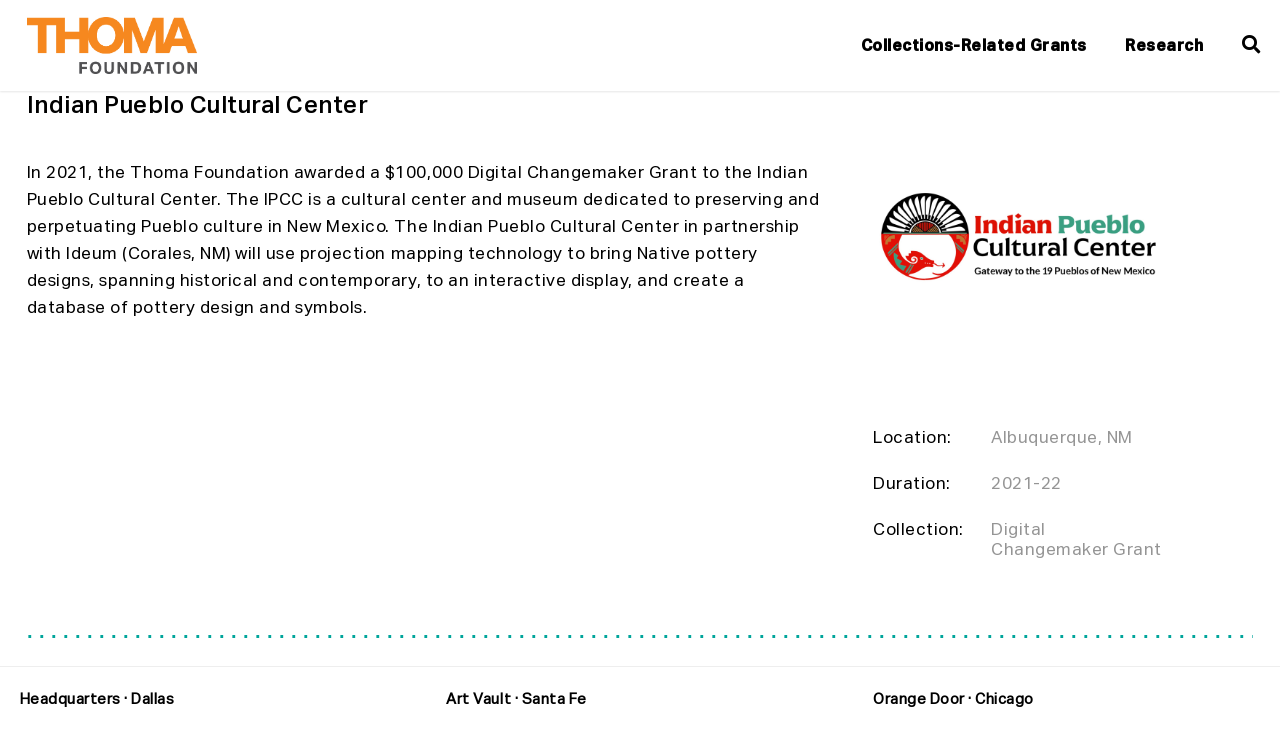

--- FILE ---
content_type: text/html; charset=UTF-8
request_url: https://grants.thomafoundation.org/previous-recipients/indian-pueblo-cultural-center/
body_size: 10476
content:
<!DOCTYPE html>
<html lang="en-US">

<head>
    <link href="https://fonts.googleapis.com/css?family=Public+Sans:300,500,900&display=swap" rel="stylesheet">
    <link rel="apple-touch-icon" sizes="180x180" href="/apple-touch-icon.png">
    <link rel="icon" type="image/png" sizes="32x32" href="/favicon-32x32.png">
    <link rel="icon" type="image/png" sizes="16x16" href="/favicon-16x16.png">
    <link rel="manifest" href="/site.webmanifest">
    <link rel="mask-icon" href="/safari-pinned-tab.svg" color="#f16e23">
    <meta name="msapplication-TileColor" content="#f16e23">
    <meta name="theme-color" content="#ffffff">
    <meta charset="UTF-8" />
    <meta name="viewport" content="width=device-width" />
    <meta name="viewport" content="width=device-width, initial-scale=1.0, user-scalable=yes, viewport-fit=cover">
    <title>Indian Pueblo Cultural Center | Thoma Foundation Grants</title>
<meta name='robots' content='max-image-preview:large' />

<!-- Google Tag Manager for WordPress by gtm4wp.com -->
<script data-cfasync="false" data-pagespeed-no-defer>
	var gtm4wp_datalayer_name = "dataLayer";
	var dataLayer = dataLayer || [];
</script>
<!-- End Google Tag Manager for WordPress by gtm4wp.com --><link rel="alternate" type="application/rss+xml" title="Thoma Foundation Grants &raquo; Feed" href="/feed/" />
<link rel="alternate" type="application/rss+xml" title="Thoma Foundation Grants &raquo; Comments Feed" href="/comments/feed/" />
<link rel="alternate" title="oEmbed (JSON)" type="application/json+oembed" href="/wp-json/oembed/1.0/embed?url=https%3A%2F%2Fgrants.thomafoundation.org%2Fprevious-recipients%2Findian-pueblo-cultural-center%2F" />
<link rel="alternate" title="oEmbed (XML)" type="text/xml+oembed" href="/wp-json/oembed/1.0/embed?url=https%3A%2F%2Fgrants.thomafoundation.org%2Fprevious-recipients%2Findian-pueblo-cultural-center%2F&#038;format=xml" />
<style id='wp-img-auto-sizes-contain-inline-css'>
img:is([sizes=auto i],[sizes^="auto," i]){contain-intrinsic-size:3000px 1500px}
/*# sourceURL=wp-img-auto-sizes-contain-inline-css */
</style>
<link rel='stylesheet' id='envira-tags-tags-frontend-css' href='/wp-content/plugins/envira-tags/assets/css/frontend.css?ver=1.13.1' media='all' />
<link rel='stylesheet' id='sbi_styles-css' href='/wp-content/plugins/instagram-feed/css/sbi-styles.min.css?ver=6.10.0' media='all' />
<style id='wp-emoji-styles-inline-css'>

	img.wp-smiley, img.emoji {
		display: inline !important;
		border: none !important;
		box-shadow: none !important;
		height: 1em !important;
		width: 1em !important;
		margin: 0 0.07em !important;
		vertical-align: -0.1em !important;
		background: none !important;
		padding: 0 !important;
	}
/*# sourceURL=wp-emoji-styles-inline-css */
</style>
<style id='classic-theme-styles-inline-css'>
/*! This file is auto-generated */
.wp-block-button__link{color:#fff;background-color:#32373c;border-radius:9999px;box-shadow:none;text-decoration:none;padding:calc(.667em + 2px) calc(1.333em + 2px);font-size:1.125em}.wp-block-file__button{background:#32373c;color:#fff;text-decoration:none}
/*# sourceURL=/wp-includes/css/classic-themes.min.css */
</style>
<link rel='stylesheet' id='categories-images-styles-css' href='/wp-content/plugins/categories-images/assets/css/zci-styles.css?ver=3.3.1' media='all' />
<link rel='stylesheet' id='widgetopts-styles-css' href='/wp-content/plugins/widget-options/assets/css/widget-options.css?ver=4.1.3' media='all' />
<link rel='stylesheet' id='blankslate-style-css' href='/wp-content/themes/blankslate-child/style.css?ver=6.9' media='all' />
<link rel='stylesheet' id='bellows-css' href='/wp-content/plugins/bellows-accordion-menu/assets/css/bellows.min.css?ver=1.4.4' media='all' />
<link rel='stylesheet' id='bellows-font-awesome-css' href='/wp-content/plugins/bellows-accordion-menu/assets/css/fontawesome/css/font-awesome.min.css?ver=1.4.4' media='all' />
<link rel='stylesheet' id='bellows-blue-material-css' href='/wp-content/plugins/bellows-accordion-menu/assets/css/skins/blue-material.css?ver=1.4.4' media='all' />
<script src="/wp-includes/js/jquery/jquery.min.js?ver=3.7.1" id="jquery-core-js"></script>
<script src="/wp-includes/js/jquery/jquery-migrate.min.js?ver=3.4.1" id="jquery-migrate-js"></script>
<link rel="https://api.w.org/" href="/wp-json/" /><link rel="alternate" title="JSON" type="application/json" href="/wp-json/wp/v2/previous_recipients/629" /><link rel="EditURI" type="application/rsd+xml" title="RSD" href="/xmlrpc.php?rsd" />
<link rel="canonical" href="/previous-recipients/indian-pueblo-cultural-center/" />
<link rel='shortlink' href='/?p=629' />
<style id="bellows-custom-generated-css">
/* Status: Loaded from Transient */

</style>
		<!-- GA Google Analytics @ https://m0n.co/ga -->
		<script>
			(function(i,s,o,g,r,a,m){i['GoogleAnalyticsObject']=r;i[r]=i[r]||function(){
			(i[r].q=i[r].q||[]).push(arguments)},i[r].l=1*new Date();a=s.createElement(o),
			m=s.getElementsByTagName(o)[0];a.async=1;a.src=g;m.parentNode.insertBefore(a,m)
			})(window,document,'script','https://www.google-analytics.com/analytics.js','ga');
			ga('create', 'UA-66834715-1', 'auto');
			ga('send', 'pageview');
		</script>

	<!-- Google Tag Manager -->
<script>(function(w,d,s,l,i){w[l]=w[l]||[];w[l].push({'gtm.start':
new Date().getTime(),event:'gtm.js'});var f=d.getElementsByTagName(s)[0],
j=d.createElement(s),dl=l!='dataLayer'?'&l='+l:'';j.async=true;j.src=
'https://www.googletagmanager.com/gtm.js?id='+i+dl;f.parentNode.insertBefore(j,f);
})(window,document,'script','dataLayer','GTM-W3NVBGQ');</script>
<!-- End Google Tag Manager -->
<!-- Google Tag Manager for WordPress by gtm4wp.com -->
<!-- GTM Container placement set to off -->
<script data-cfasync="false" data-pagespeed-no-defer>
	var dataLayer_content = {"pagePostType":"previous_recipients","pagePostType2":"single-previous_recipients","pagePostAuthor":"srovang"};
	dataLayer.push( dataLayer_content );
</script>
<script data-cfasync="false" data-pagespeed-no-defer>
	console.warn && console.warn("[GTM4WP] Google Tag Manager container code placement set to OFF !!!");
	console.warn && console.warn("[GTM4WP] Data layer codes are active but GTM container must be loaded using custom coding !!!");
</script>
<!-- End Google Tag Manager for WordPress by gtm4wp.com --><link rel="icon" href="/wp-content/uploads/sites/3/2024/06/cropped-Untitled-2-32x32.png" sizes="32x32" />
<link rel="icon" href="/wp-content/uploads/sites/3/2024/06/cropped-Untitled-2-192x192.png" sizes="192x192" />
<link rel="apple-touch-icon" href="/wp-content/uploads/sites/3/2024/06/cropped-Untitled-2-180x180.png" />
<meta name="msapplication-TileImage" content="/wp-content/uploads/sites/3/2024/06/cropped-Untitled-2-270x270.png" />
		<style id="wp-custom-css">
			 @media only screen and (min-width: 1330px){
.col-lg-4 {
    flex-basis: 24.333%;
    max-width: 33.333%;
     padding-right: 0.563rem;
    padding-left: 0.563rem;
}
}
@media only screen and (min-width: 769px){
.col-md-4 {
        padding-right: 0.063rem;
    padding-left: 1.163rem;

    flex-basis: 24.333%;
    max-width: 33.333%;
}

}


#footer .nested .col-lg-3{
	  flex-basis: 33%;
    max-width: 33%;
}

footer#footer .field--logo{
margin: 0;
}
#footer .footer-col{
     margin-left: 0px;
    padding-right: 0px;
}
#footer .nested-two{
justify-content: end;
}
#footer #mc_embed_signup_scroll{
  padding-left: 20px;
}
@media only screen and (max-width: 768px){
footer#footer .field--logo {
    margin: auto !important;
}
#footer .nested .col-lg-3 {
    flex-basis: 100% !important;
    max-width: 100%!important;
}
}


@media only screen and (max-width: 767px) {
		div#awards-fellowships {
    max-width: 100% !important ;
}
	}	
	




#menu-footer-side-menu li a{
	    font-size: 15px !important ;
}
div#awards-fellowships {
    max-width: 33%;
}
		</style>
		    <script src="/wp-content/themes/blankslate-child/js/plugins/featherlight.min.js"></script>
    <script src="/wp-content/themes/blankslate-child/js/plugins/featherlight.gallery.min.js"></script>
    <script src="/wp-content/themes/blankslate-child/js/plugins/slick.min.js"></script>
    <script src="/wp-content/themes/blankslate-child/js/min/scripts.min.js"></script>
<style id='global-styles-inline-css'>
:root{--wp--preset--aspect-ratio--square: 1;--wp--preset--aspect-ratio--4-3: 4/3;--wp--preset--aspect-ratio--3-4: 3/4;--wp--preset--aspect-ratio--3-2: 3/2;--wp--preset--aspect-ratio--2-3: 2/3;--wp--preset--aspect-ratio--16-9: 16/9;--wp--preset--aspect-ratio--9-16: 9/16;--wp--preset--color--black: #000000;--wp--preset--color--cyan-bluish-gray: #abb8c3;--wp--preset--color--white: #ffffff;--wp--preset--color--pale-pink: #f78da7;--wp--preset--color--vivid-red: #cf2e2e;--wp--preset--color--luminous-vivid-orange: #ff6900;--wp--preset--color--luminous-vivid-amber: #fcb900;--wp--preset--color--light-green-cyan: #7bdcb5;--wp--preset--color--vivid-green-cyan: #00d084;--wp--preset--color--pale-cyan-blue: #8ed1fc;--wp--preset--color--vivid-cyan-blue: #0693e3;--wp--preset--color--vivid-purple: #9b51e0;--wp--preset--gradient--vivid-cyan-blue-to-vivid-purple: linear-gradient(135deg,rgb(6,147,227) 0%,rgb(155,81,224) 100%);--wp--preset--gradient--light-green-cyan-to-vivid-green-cyan: linear-gradient(135deg,rgb(122,220,180) 0%,rgb(0,208,130) 100%);--wp--preset--gradient--luminous-vivid-amber-to-luminous-vivid-orange: linear-gradient(135deg,rgb(252,185,0) 0%,rgb(255,105,0) 100%);--wp--preset--gradient--luminous-vivid-orange-to-vivid-red: linear-gradient(135deg,rgb(255,105,0) 0%,rgb(207,46,46) 100%);--wp--preset--gradient--very-light-gray-to-cyan-bluish-gray: linear-gradient(135deg,rgb(238,238,238) 0%,rgb(169,184,195) 100%);--wp--preset--gradient--cool-to-warm-spectrum: linear-gradient(135deg,rgb(74,234,220) 0%,rgb(151,120,209) 20%,rgb(207,42,186) 40%,rgb(238,44,130) 60%,rgb(251,105,98) 80%,rgb(254,248,76) 100%);--wp--preset--gradient--blush-light-purple: linear-gradient(135deg,rgb(255,206,236) 0%,rgb(152,150,240) 100%);--wp--preset--gradient--blush-bordeaux: linear-gradient(135deg,rgb(254,205,165) 0%,rgb(254,45,45) 50%,rgb(107,0,62) 100%);--wp--preset--gradient--luminous-dusk: linear-gradient(135deg,rgb(255,203,112) 0%,rgb(199,81,192) 50%,rgb(65,88,208) 100%);--wp--preset--gradient--pale-ocean: linear-gradient(135deg,rgb(255,245,203) 0%,rgb(182,227,212) 50%,rgb(51,167,181) 100%);--wp--preset--gradient--electric-grass: linear-gradient(135deg,rgb(202,248,128) 0%,rgb(113,206,126) 100%);--wp--preset--gradient--midnight: linear-gradient(135deg,rgb(2,3,129) 0%,rgb(40,116,252) 100%);--wp--preset--font-size--small: 13px;--wp--preset--font-size--medium: 20px;--wp--preset--font-size--large: 36px;--wp--preset--font-size--x-large: 42px;--wp--preset--spacing--20: 0.44rem;--wp--preset--spacing--30: 0.67rem;--wp--preset--spacing--40: 1rem;--wp--preset--spacing--50: 1.5rem;--wp--preset--spacing--60: 2.25rem;--wp--preset--spacing--70: 3.38rem;--wp--preset--spacing--80: 5.06rem;--wp--preset--shadow--natural: 6px 6px 9px rgba(0, 0, 0, 0.2);--wp--preset--shadow--deep: 12px 12px 50px rgba(0, 0, 0, 0.4);--wp--preset--shadow--sharp: 6px 6px 0px rgba(0, 0, 0, 0.2);--wp--preset--shadow--outlined: 6px 6px 0px -3px rgb(255, 255, 255), 6px 6px rgb(0, 0, 0);--wp--preset--shadow--crisp: 6px 6px 0px rgb(0, 0, 0);}:root :where(.is-layout-flow) > :first-child{margin-block-start: 0;}:root :where(.is-layout-flow) > :last-child{margin-block-end: 0;}:root :where(.is-layout-flow) > *{margin-block-start: 24px;margin-block-end: 0;}:root :where(.is-layout-constrained) > :first-child{margin-block-start: 0;}:root :where(.is-layout-constrained) > :last-child{margin-block-end: 0;}:root :where(.is-layout-constrained) > *{margin-block-start: 24px;margin-block-end: 0;}:root :where(.is-layout-flex){gap: 24px;}:root :where(.is-layout-grid){gap: 24px;}body .is-layout-flex{display: flex;}.is-layout-flex{flex-wrap: wrap;align-items: center;}.is-layout-flex > :is(*, div){margin: 0;}body .is-layout-grid{display: grid;}.is-layout-grid > :is(*, div){margin: 0;}.has-black-color{color: var(--wp--preset--color--black) !important;}.has-cyan-bluish-gray-color{color: var(--wp--preset--color--cyan-bluish-gray) !important;}.has-white-color{color: var(--wp--preset--color--white) !important;}.has-pale-pink-color{color: var(--wp--preset--color--pale-pink) !important;}.has-vivid-red-color{color: var(--wp--preset--color--vivid-red) !important;}.has-luminous-vivid-orange-color{color: var(--wp--preset--color--luminous-vivid-orange) !important;}.has-luminous-vivid-amber-color{color: var(--wp--preset--color--luminous-vivid-amber) !important;}.has-light-green-cyan-color{color: var(--wp--preset--color--light-green-cyan) !important;}.has-vivid-green-cyan-color{color: var(--wp--preset--color--vivid-green-cyan) !important;}.has-pale-cyan-blue-color{color: var(--wp--preset--color--pale-cyan-blue) !important;}.has-vivid-cyan-blue-color{color: var(--wp--preset--color--vivid-cyan-blue) !important;}.has-vivid-purple-color{color: var(--wp--preset--color--vivid-purple) !important;}.has-black-background-color{background-color: var(--wp--preset--color--black) !important;}.has-cyan-bluish-gray-background-color{background-color: var(--wp--preset--color--cyan-bluish-gray) !important;}.has-white-background-color{background-color: var(--wp--preset--color--white) !important;}.has-pale-pink-background-color{background-color: var(--wp--preset--color--pale-pink) !important;}.has-vivid-red-background-color{background-color: var(--wp--preset--color--vivid-red) !important;}.has-luminous-vivid-orange-background-color{background-color: var(--wp--preset--color--luminous-vivid-orange) !important;}.has-luminous-vivid-amber-background-color{background-color: var(--wp--preset--color--luminous-vivid-amber) !important;}.has-light-green-cyan-background-color{background-color: var(--wp--preset--color--light-green-cyan) !important;}.has-vivid-green-cyan-background-color{background-color: var(--wp--preset--color--vivid-green-cyan) !important;}.has-pale-cyan-blue-background-color{background-color: var(--wp--preset--color--pale-cyan-blue) !important;}.has-vivid-cyan-blue-background-color{background-color: var(--wp--preset--color--vivid-cyan-blue) !important;}.has-vivid-purple-background-color{background-color: var(--wp--preset--color--vivid-purple) !important;}.has-black-border-color{border-color: var(--wp--preset--color--black) !important;}.has-cyan-bluish-gray-border-color{border-color: var(--wp--preset--color--cyan-bluish-gray) !important;}.has-white-border-color{border-color: var(--wp--preset--color--white) !important;}.has-pale-pink-border-color{border-color: var(--wp--preset--color--pale-pink) !important;}.has-vivid-red-border-color{border-color: var(--wp--preset--color--vivid-red) !important;}.has-luminous-vivid-orange-border-color{border-color: var(--wp--preset--color--luminous-vivid-orange) !important;}.has-luminous-vivid-amber-border-color{border-color: var(--wp--preset--color--luminous-vivid-amber) !important;}.has-light-green-cyan-border-color{border-color: var(--wp--preset--color--light-green-cyan) !important;}.has-vivid-green-cyan-border-color{border-color: var(--wp--preset--color--vivid-green-cyan) !important;}.has-pale-cyan-blue-border-color{border-color: var(--wp--preset--color--pale-cyan-blue) !important;}.has-vivid-cyan-blue-border-color{border-color: var(--wp--preset--color--vivid-cyan-blue) !important;}.has-vivid-purple-border-color{border-color: var(--wp--preset--color--vivid-purple) !important;}.has-vivid-cyan-blue-to-vivid-purple-gradient-background{background: var(--wp--preset--gradient--vivid-cyan-blue-to-vivid-purple) !important;}.has-light-green-cyan-to-vivid-green-cyan-gradient-background{background: var(--wp--preset--gradient--light-green-cyan-to-vivid-green-cyan) !important;}.has-luminous-vivid-amber-to-luminous-vivid-orange-gradient-background{background: var(--wp--preset--gradient--luminous-vivid-amber-to-luminous-vivid-orange) !important;}.has-luminous-vivid-orange-to-vivid-red-gradient-background{background: var(--wp--preset--gradient--luminous-vivid-orange-to-vivid-red) !important;}.has-very-light-gray-to-cyan-bluish-gray-gradient-background{background: var(--wp--preset--gradient--very-light-gray-to-cyan-bluish-gray) !important;}.has-cool-to-warm-spectrum-gradient-background{background: var(--wp--preset--gradient--cool-to-warm-spectrum) !important;}.has-blush-light-purple-gradient-background{background: var(--wp--preset--gradient--blush-light-purple) !important;}.has-blush-bordeaux-gradient-background{background: var(--wp--preset--gradient--blush-bordeaux) !important;}.has-luminous-dusk-gradient-background{background: var(--wp--preset--gradient--luminous-dusk) !important;}.has-pale-ocean-gradient-background{background: var(--wp--preset--gradient--pale-ocean) !important;}.has-electric-grass-gradient-background{background: var(--wp--preset--gradient--electric-grass) !important;}.has-midnight-gradient-background{background: var(--wp--preset--gradient--midnight) !important;}.has-small-font-size{font-size: var(--wp--preset--font-size--small) !important;}.has-medium-font-size{font-size: var(--wp--preset--font-size--medium) !important;}.has-large-font-size{font-size: var(--wp--preset--font-size--large) !important;}.has-x-large-font-size{font-size: var(--wp--preset--font-size--x-large) !important;}
/*# sourceURL=global-styles-inline-css */
</style>
</head>

<body class="wp-singular previous_recipients-template-default single single-previous_recipients postid-629 wp-embed-responsive wp-theme-blankslate wp-child-theme-blankslate-child">
<!-- Google Tag Manager (noscript) -->
<noscript><iframe src="https://www.googletagmanager.com/ns.html?id=GTM-W3NVBGQ"
                  height="0" width="0" style="display:none;visibility:hidden"></iframe></noscript>
<!-- End Google Tag Manager (noscript) -->
<div id="wrapper">

    <!-- HEADER OVERLAY START -->
    <div id="header-overlay">

  <div id="overlay-close"></div>

  <div class="wrap bg-white">
        <div class="widget-content"><nav id="bellows-main-4" class="bellows bellows-nojs bellows-main bellows-source-menu bellows-align-full bellows-skin-blue-material bellows-type-"><ul id="menu-main-menu" class="bellows-nav" data-bellows-config="main"><li id="menu-item-67" class="bellows-menu-item bellows-menu-item-type-post_type bellows-menu-item-object-page bellows-menu-item-has-children bellows-menu-item-67 bellows-item-level-0"><a  href="/collections-grants/" class="bellows-target" itemprop="url"><span class="bellows-target-title bellows-target-text">Collections-Related Grants</span><button class="bellows-subtoggle" aria-label="Toggle Submenu"><i class="bellows-subtoggle-icon-expand fa fa-chevron-down"></i><i class="bellows-subtoggle-icon-collapse fa fa-chevron-up"></i></button></a>
<ul class="bellows-submenu">
	<li id="menu-item-328" class="bellows-menu-item bellows-menu-item-type-post_type bellows-menu-item-object-page bellows-menu-item-328 bellows-item-level-1"><a  href="/awards-fellowships-for-individuals/" class="bellows-target" itemprop="url"><span class="bellows-target-title bellows-target-text">Art of the Spanish Americas: Individual Awards</span></a></li>
</ul>
</li>
<li id="menu-item-689" class="bellows-menu-item bellows-menu-item-type-post_type bellows-menu-item-object-page bellows-menu-item-689 bellows-item-level-0"><a  href="/research/" class="bellows-target" itemprop="url"><span class="bellows-target-title bellows-target-text">Research</span></a></li>
</ul></nav></div>     
  </div>

</div>    <!-- HEADER OVERLAY END -->

    <!-- HEADER START -->
    <header id="header" role="banner" class="bg-white">

        <div class="wrap-x">
            <div class="inside">
                <div class="row middle-xs mb0">

                    <div class="col col-xs col-logo mb0">
                        

<div class="field--logo">
  <a href="https://thomafoundation.org/" title="Thoma Foundation Grants" class="block">  
    <img src="/wp-content/uploads/sites/3/2023/12/THOMA_Foundation-FINAL.png" alt="" class="logo block no-touch" />
  </a>
</div>

                    </div><!-- col -->

                    <div class="col col-xs end-xs mb0 col-nav">
                        <nav class="menu main-menu">
                            <div class="row nested mb0 end-xs middle-xs bottom-md-lg">
                                <div class="col col-xs mb0 hide-xs show-md-lg">
                                    <div class="menu-main-menu-container"><ul id="menu-main-menu-1" class="menu"><li class="menu-item menu-item-type-post_type menu-item-object-page menu-item-has-children menu-item-67"><a href="/collections-grants/" itemprop="url">Collections-Related Grants</a>
<ul class="sub-menu">
	<li class="menu-item menu-item-type-post_type menu-item-object-page menu-item-328"><a href="/awards-fellowships-for-individuals/" itemprop="url">Art of the Spanish Americas: Individual Awards</a></li>
</ul>
</li>
<li class="menu-item menu-item-type-post_type menu-item-object-page menu-item-689"><a href="/research/" itemprop="url">Research</a></li>
</ul></div>                                </div>
                                <div class="col col-xs mb0">
                                    <ul class="menu">
                                        <li><span id="header-search"><i class="icon-search"></i><i class="icon-close"></i><span>Close Search</span></span></li>
                                        <li class="hide-md-lg">
                                            <button class="relative overflow-hidden" id="header-burger">
                                                <div class="line line1"></div>
                                                <div class="line line2"></div>
                                                <div class="line line3"></div>
                                                <div class="cross-wrap">
                                                    <div class="cross cross1"></div>
                                                    <div class="cross cross2"></div>
                                                </div>
                                            </button>
                                        </li>
                                    </ul>
                                </div>
                            </div>
                        </nav>
                    </div><!-- col -->

                </div>
            </div>
        </div>

        <!-- SEARCH OVERLAY -->
        <div id="search-overlay" class="absolute lh1 bg-orange">
  <div class="wrap-x">
    <div class="inside">
      <div>
        <div role="search">
          <form role="search" method="get" class="search-form" action="/">
				<label>
					<span class="screen-reader-text">Search for:</span>
					<input type="search" class="search-field" placeholder="Search &hellip;" value="" name="s" />
				</label>
				<input type="submit" class="search-submit" value="Search" />
			</form>        </div>
      </div>
    </div>
  </div>
</div>        <!-- SEARCH OVERLAY -->

    </header>
    <!-- HEADER END -->

    <div id="container">
<main class="pt-row bg-white">
  <div class="wrap-x">
    <div class="inside">
      <div class="row">
                
        <div class="col col-xs-12 col-md-4 col-lg-offset-1 last-md">
                    <div class="mb2x">
            <picture>
              <source media="(max-width: 360px)" srcset="/wp-content/uploads/sites/3/2021/12/IPCCLogo-360x360.jpg">
              <source media="(max-width: 640px)" srcset="/wp-content/uploads/sites/3/2021/12/IPCCLogo-640x640.jpg">
              <source media="(max-width: 1024px)" srcset="/wp-content/uploads/sites/3/2021/12/IPCCLogo-1024x1024.jpg">
              <source srcset="/wp-content/uploads/sites/3/2021/12/IPCCLogo-1600x1600.jpg">
              <img src="/wp-content/uploads/sites/3/2021/12/IPCCLogo-1600x1600.jpg" class="field_post_thumbnail no-touch select-none m-auto" />
            </picture>
          </div>
                    
          <table class="artworks-table-details mt0">
          <tbody>
                    <tr><td><label>Location:</label></td><td>Albuquerque, NM </td></tr>
                              <tr><td><label>Duration:</label></td><td>2021-22</td></tr>
                              <tr><td><label>Collection:</label></td><td>Digital Changemaker Grant </td></tr>
                    </tbody>
          </table>
        </div><!-- col -->
        
        <div class="col col-xs-12 col-md-8 col-lg-7 ">
          <div class="mb2x">
<style>
    .field-hero-h1 {
        font-size: 24px!important;
        line-height: 30px!important;
    }
</style>

<h1 class="mb0 field-hero-h1">
  Indian Pueblo Cultural Center</h1></div>
          
<article class="body-area">
  <p>In 2021, the Thoma Foundation awarded a $100,000 Digital Changemaker Grant to the Indian Pueblo Cultural Center. The IPCC is a cultural center and museum dedicated to preserving and perpetuating Pueblo culture in New Mexico. The Indian Pueblo Cultural Center in partnership with Ideum (Corales, NM) will use projection mapping technology to bring Native pottery designs, spanning historical and contemporary, to an interactive display, and create a database of pottery design and symbols.</p>
</article>

        </div>
                
      </div>
    </div>
  </div>
</main>

<div class="wrap-x mt-row mb-row">
  <div class="inside">
    <div class="pl pr">
      <hr class="mt0 mb0" />
    </div>
  </div>
</div>

<div class="clear"></div>
</div><!-- #container -->

<!-- FOOTER -->

<style>
    @media screen and (min-width: 768px) {
        .footer-columns {
            flex-basis: 33.333%;
        }
    }
</style>

<footer id="footer" role="contentinfo" class="pb2x" style="border-top: 1px solid #eee; padding-top: 24px;">
    <div class="row mb2x-row">
        <!-- ADDRESS -->
                                    <div class="col col-xs-12 col-md-4 col-lg-4 center-xs start-md footer-columns">
                    <address class="lhc">
                        <strong>Headquarters · Dallas</strong><br>                        <small><br />
Headquarters & Exhibition Space<br />
1925 Cedar Springs Rd #205<br />
Dallas, TX 75201<br />
214.971.7770<br />
<br />
By appointment only<br />
Email cedarspringstours@thomafoundation.org to make an appointment<br />
Monday-Friday, 8:30am to 5pm</small>                    </address>
                </div>
                            <div class="col col-xs-12 col-md-4 col-lg-4 center-xs start-md footer-columns">
                    <address class="lhc">
                        <strong>Art Vault · Santa Fe</strong><br>                        <small><br />
Public Exhibition Space in the Santa Fe Railyard Arts District<br />
540 S. Guadalupe St<br />
Santa Fe, NM 87501<br />
505.428.0681<br />
<br />
Admission is free and open to the public<br />
Email artvaulttours@thomafoundation.org to make an appointment<br />
Tuesday-Saturday, 10am to 5pm</small>                    </address>
                </div>
                            <div class="col col-xs-12 col-md-4 col-lg-4 center-xs start-md footer-columns">
                    <address class="lhc">
                        <strong>Orange Door · Chicago</strong><br>                        <small><br />
Storage Facility<br />
Chicago, Illinois<br />
312.254.3360<br />
<br />
By appointment only<br />
Email info@thomafoundation.org to make an appointment</small>                    </address>
                </div>
                            <!-- ADDRESS -->

        <div class="col col-xs-12 mb0"><!-- spacer --></div>

        <style>
            @media screen and (min-width: 769px) {
                .custom-column-padding {
                    padding-left: 1.163rem;
                }
            }
        </style>

        <!-- FORM -->
        <div class="col col-xs-12 col-md-8 col-lg-8 center-xs start-md custom-column-padding">
                                    <!-- FORM -->
            <!-- Begin Mailchimp Signup Form -->
<!-- <link href="//cdn-images.mailchimp.com/embedcode/classic-10_7.css" rel="stylesheet" type="text/css"> -->
<div id="mc_embed_signup" class="mt">
  <form action="https://thomafoundation.us9.list-manage.com/subscribe/post?u=c75de283d0624ecb797b09730&amp;id=7eab1164a8" method="post" id="mc-embedded-subscribe-form" name="mc-embedded-subscribe-form" class="validate" target="_blank" novalidate style="padding:0;">
    <div id="mc_embed_signup_scroll" style="padding: 0;">
      <div class="row nested compact top-xs lh1 mb0" style="align-items: flex-end;">
        <div class="col col-xs-12 col-md-4 footer-columns">
          <div>
            <label class="semibold" for="mce-FLNAME">First &amp; Last Name <span class="asterisk">*</span></label>
            <input type="text" value="" name="FLNAME" class="required" id="mce-FLNAME">
          </div>
        </div>

        <div class="col col-xs-12 col-md-4 footer-columns">
          <div>
            <label class="semibold" for="mce-EMAIL">Email Address <span class="asterisk">*</span></label>
            <input type="email" value="" name="EMAIL" class="required email" id="mce-EMAIL">
          </div>
        </div>

          <div class="col col-xs-12 col-md-4 footer-columns">
              <div id="mce-responses" class="clear">
                  <div class="response" id="mce-error-response" style="display:none"></div>
                  <div class="response" id="mce-success-response" style="display:none"></div>
              </div> <!-- real people should not fill this in and expect good things - do not remove this or risk form bot signups-->

              <div style="position: absolute; left: -5000px;" aria-hidden="true"><input type="text" name="b_c75de283d0624ecb797b09730_7eab1164a8" tabindex="-1" value=""></div>

              <div class=""><input type="submit" value="Subscribe" name="subscribe" id="mc-embedded-subscribe" class="btn"></div>
          </div>
      </div>
    </div>
  </form>
</div>

<script type='text/javascript' src='//s3.amazonaws.com/downloads.mailchimp.com/js/mc-validate.js'></script>
<script type='text/javascript'>
  (function($) {
    window.fnames = new Array();
    window.ftypes = new Array();
    fnames[1] = 'FLNAME';
    ftypes[1] = 'text';
    fnames[2] = 'LNAME';
    ftypes[2] = 'text';
    fnames[0] = 'EMAIL';
    ftypes[0] = 'email';
  }(jQuery));
  var $mcj = jQuery.noConflict(true);
</script>
<style>
  #mc_embed_signup input.mce_inline_error {border-color: #c00 !important;}
</style>
<!--End mc_embed_signup-->            <!-- FORM -->
        </div>
        <!-- FORM -->

        <div class="col col-xs-12 col-md-4 col-lg-4 center-xs start-md" style="align-self: center; flex-basis: 33.333%;">
                        <div class="widget-content"><nav class="menu-footer-side-menu-container" aria-label="Menu"><ul id="menu-footer-side-menu" class="menu"><li id="menu-item-179" class="menu-item menu-item-type-custom menu-item-object-custom menu-item-179"><a target="_blank" href="http://thomafoundation.org/contact-us/faq/" itemprop="url">FAQs</a></li>
<li id="menu-item-829" class="menu-item menu-item-type-post_type menu-item-object-page menu-item-829"><a href="/grantee-resources/" itemprop="url">Grantee Resources</a></li>
<li id="menu-item-426" class="menu-item menu-item-type-custom menu-item-object-custom menu-item-426"><a target="_blank" href="https://thomafoundation.org/contact-us/employment/" itemprop="url">Employment Opportunities</a></li>
<li id="menu-item-325" class="menu-item menu-item-type-custom menu-item-object-custom menu-item-325"><a target="_blank" href="https://thomafoundation.org" itemprop="url">Back to Thoma Foundation</a></li>
</ul></nav></div><div class="widget-content"><nav class="menu-social-menu-container" aria-label="Menu"><ul id="menu-social-menu" class="menu"><li id="menu-item-232" class="icon-facebook menu-item menu-item-type-custom menu-item-object-custom menu-item-232"><a href="https://www.facebook.com/thomafoundation/" itemprop="url">Facebook</a></li>
<li id="menu-item-233" class="icon-instagram menu-item menu-item-type-custom menu-item-object-custom menu-item-233"><a href="https://www.instagram.com/thoma_foundation/" itemprop="url">Instagram</a></li>
<li id="menu-item-234" class="icon-twitter menu-item menu-item-type-custom menu-item-object-custom menu-item-234"><a href="https://twitter.com/ThomaArt" itemprop="url">Twitter</a></li>
<li id="menu-item-235" class="icon-vimeo menu-item menu-item-type-custom menu-item-object-custom menu-item-235"><a href="https://vimeo.com/thomafoundation" itemprop="url">Vimeo</a></li>
</ul></nav></div>        </div>

        <div class="col col-xs-12">
            <div class="footer-legal-wrap center-xs start-md between-md middle-md">
                                <div class="widget-content">			<div class="textwidget"><p>© 2026 Thoma Foundation. All rights reserved.</p>
</div>
		</div><div class="widget-content"><nav class="menu-footer-legal-menu-container" aria-label="Menu"><ul id="menu-footer-legal-menu" class="menu"><li id="menu-item-176" class="menu-item menu-item-type-post_type menu-item-object-page menu-item-176"><a href="/privacy-policy/" itemprop="url">Privacy Policy</a></li>
<li id="menu-item-175" class="menu-item menu-item-type-post_type menu-item-object-page menu-item-175"><a href="/terms-of-use/" itemprop="url">Terms of Use</a></li>
<li id="menu-item-174" class="menu-item menu-item-type-post_type menu-item-object-page menu-item-174"><a href="/site-map/" itemprop="url">Site Map</a></li>
<li id="menu-item-177" class="home-only menu-item menu-item-type-custom menu-item-object-custom menu-item-177"><a target="_blank" href="https://www.straightnorth.com/services/custom-web-design/" itemprop="url">Site by Straight North</a></li>
</ul></nav></div>            </div>
        </div>
    </div>
</footer>
<!-- FOOTER -->

</div><!-- #wrapper -->
<script type="speculationrules">
{"prefetch":[{"source":"document","where":{"and":[{"href_matches":"/*"},{"not":{"href_matches":["/wp-*.php","/wp-admin/*","/wp-content/uploads/sites/3/*","/wp-content/*","/wp-content/plugins/*","/wp-content/themes/blankslate-child/*","/wp-content/themes/blankslate/*","/*\\?(.+)"]}},{"not":{"selector_matches":"a[rel~=\"nofollow\"]"}},{"not":{"selector_matches":".no-prefetch, .no-prefetch a"}}]},"eagerness":"conservative"}]}
</script>
<script>
(function() {
const ua = navigator.userAgent.toLowerCase();
const html = document.documentElement;
if (/(iphone|ipod|ipad)/.test(ua)) {
html.classList.add('ios', 'mobile');
}
else if (/android/.test(ua)) {
html.classList.add('android', 'mobile');
}
else {
html.classList.add('desktop');
}
if (/chrome/.test(ua) && !/edg|brave/.test(ua)) {
html.classList.add('chrome');
}
else if (/safari/.test(ua) && !/chrome/.test(ua)) {
html.classList.add('safari');
}
else if (/edg/.test(ua)) {
html.classList.add('edge');
}
else if (/firefox/.test(ua)) {
html.classList.add('firefox');
}
else if (/brave/.test(ua)) {
html.classList.add('brave');
}
else if (/opr|opera/.test(ua)) {
html.classList.add('opera');
}
})();
</script>
<!-- Instagram Feed JS -->
<script type="text/javascript">
var sbiajaxurl = "/wp-admin/admin-ajax.php";
</script>
<script src="/wp-content/plugins/duracelltomi-google-tag-manager/dist/js/gtm4wp-form-move-tracker.js?ver=1.22.3" id="gtm4wp-form-move-tracker-js"></script>
<script id="bellows-js-extra">
var bellows_data = {"config":{"main":{"folding":"multiple","current":"off","slide_speed":400}},"v":"1.4.4"};
//# sourceURL=bellows-js-extra
</script>
<script src="/wp-content/plugins/bellows-accordion-menu/assets/js/bellows.min.js?ver=1.4.4" id="bellows-js"></script>
<script id="wp-emoji-settings" type="application/json">
{"baseUrl":"https://s.w.org/images/core/emoji/17.0.2/72x72/","ext":".png","svgUrl":"https://s.w.org/images/core/emoji/17.0.2/svg/","svgExt":".svg","source":{"concatemoji":"/wp-includes/js/wp-emoji-release.min.js?ver=6.9"}}
</script>
<script type="module">
/*! This file is auto-generated */
const a=JSON.parse(document.getElementById("wp-emoji-settings").textContent),o=(window._wpemojiSettings=a,"wpEmojiSettingsSupports"),s=["flag","emoji"];function i(e){try{var t={supportTests:e,timestamp:(new Date).valueOf()};sessionStorage.setItem(o,JSON.stringify(t))}catch(e){}}function c(e,t,n){e.clearRect(0,0,e.canvas.width,e.canvas.height),e.fillText(t,0,0);t=new Uint32Array(e.getImageData(0,0,e.canvas.width,e.canvas.height).data);e.clearRect(0,0,e.canvas.width,e.canvas.height),e.fillText(n,0,0);const a=new Uint32Array(e.getImageData(0,0,e.canvas.width,e.canvas.height).data);return t.every((e,t)=>e===a[t])}function p(e,t){e.clearRect(0,0,e.canvas.width,e.canvas.height),e.fillText(t,0,0);var n=e.getImageData(16,16,1,1);for(let e=0;e<n.data.length;e++)if(0!==n.data[e])return!1;return!0}function u(e,t,n,a){switch(t){case"flag":return n(e,"\ud83c\udff3\ufe0f\u200d\u26a7\ufe0f","\ud83c\udff3\ufe0f\u200b\u26a7\ufe0f")?!1:!n(e,"\ud83c\udde8\ud83c\uddf6","\ud83c\udde8\u200b\ud83c\uddf6")&&!n(e,"\ud83c\udff4\udb40\udc67\udb40\udc62\udb40\udc65\udb40\udc6e\udb40\udc67\udb40\udc7f","\ud83c\udff4\u200b\udb40\udc67\u200b\udb40\udc62\u200b\udb40\udc65\u200b\udb40\udc6e\u200b\udb40\udc67\u200b\udb40\udc7f");case"emoji":return!a(e,"\ud83e\u1fac8")}return!1}function f(e,t,n,a){let r;const o=(r="undefined"!=typeof WorkerGlobalScope&&self instanceof WorkerGlobalScope?new OffscreenCanvas(300,150):document.createElement("canvas")).getContext("2d",{willReadFrequently:!0}),s=(o.textBaseline="top",o.font="600 32px Arial",{});return e.forEach(e=>{s[e]=t(o,e,n,a)}),s}function r(e){var t=document.createElement("script");t.src=e,t.defer=!0,document.head.appendChild(t)}a.supports={everything:!0,everythingExceptFlag:!0},new Promise(t=>{let n=function(){try{var e=JSON.parse(sessionStorage.getItem(o));if("object"==typeof e&&"number"==typeof e.timestamp&&(new Date).valueOf()<e.timestamp+604800&&"object"==typeof e.supportTests)return e.supportTests}catch(e){}return null}();if(!n){if("undefined"!=typeof Worker&&"undefined"!=typeof OffscreenCanvas&&"undefined"!=typeof URL&&URL.createObjectURL&&"undefined"!=typeof Blob)try{var e="postMessage("+f.toString()+"("+[JSON.stringify(s),u.toString(),c.toString(),p.toString()].join(",")+"));",a=new Blob([e],{type:"text/javascript"});const r=new Worker(URL.createObjectURL(a),{name:"wpTestEmojiSupports"});return void(r.onmessage=e=>{i(n=e.data),r.terminate(),t(n)})}catch(e){}i(n=f(s,u,c,p))}t(n)}).then(e=>{for(const n in e)a.supports[n]=e[n],a.supports.everything=a.supports.everything&&a.supports[n],"flag"!==n&&(a.supports.everythingExceptFlag=a.supports.everythingExceptFlag&&a.supports[n]);var t;a.supports.everythingExceptFlag=a.supports.everythingExceptFlag&&!a.supports.flag,a.supports.everything||((t=a.source||{}).concatemoji?r(t.concatemoji):t.wpemoji&&t.twemoji&&(r(t.twemoji),r(t.wpemoji)))});
//# sourceURL=/wp-includes/js/wp-emoji-loader.min.js
</script>
<script type="text/javascript">
//<![CDATA
jQuery(document).ready(function($) {
$('a').each(function() {
var a = new RegExp('/' + window.location.host + '/');
if (!a.test(this.href)) {
$(this).click(function(event) {
event.preventDefault();
event.stopPropagation();
window.open(this.href, '_blank');
});
}
});
});
//]]>
// for 
</script>
<script>(function(){function c(){var b=a.contentDocument||a.contentWindow.document;if(b){var d=b.createElement('script');d.innerHTML="window.__CF$cv$params={r:'9c3fa499dd094b67',t:'MTc2OTQyNjY1Ni4wMDAwMDA='};var a=document.createElement('script');a.nonce='';a.src='/cdn-cgi/challenge-platform/scripts/jsd/main.js';document.getElementsByTagName('head')[0].appendChild(a);";b.getElementsByTagName('head')[0].appendChild(d)}}if(document.body){var a=document.createElement('iframe');a.height=1;a.width=1;a.style.position='absolute';a.style.top=0;a.style.left=0;a.style.border='none';a.style.visibility='hidden';document.body.appendChild(a);if('loading'!==document.readyState)c();else if(window.addEventListener)document.addEventListener('DOMContentLoaded',c);else{var e=document.onreadystatechange||function(){};document.onreadystatechange=function(b){e(b);'loading'!==document.readyState&&(document.onreadystatechange=e,c())}}}})();</script></body>
</html>

--- FILE ---
content_type: text/css
request_url: https://grants.thomafoundation.org/wp-content/themes/blankslate-child/style.css?ver=6.9
body_size: 14104
content:
@charset "UTF-8";
/*!
Theme Name: Straight North
Description: Blankslate Child Theme
Author: Straight North
Author URI: http://www.straightnorth.com
Template: blankslate
Version: 1.0.0
License:
License URI:
Tags:
Text Domain: blankslate-child
*/
a, abbr, acronym, address, applet, article, aside, audio, b, big, blockquote, body, canvas, caption, center, cite, code, dd, del, details, dfn, div, dl, dt, em, embed, fieldset, figcaption, figure, footer, form, h1, h2, h3, h4, h5, h6, header, hgroup, html, i, iframe, img, ins, kbd, label, legend, li, mark, menu, nav, object, ol, output, p, pre, q, ruby, s, samp, section, small, span, strike, strong, sub, summary, sup, table, tbody, td, tfoot, th, thead, time, tr, tt, u, ul, var, video {
    margin: 0;
    padding: 0;
    border: 0;
    font-size: 100%;
    font: inherit;
    vertical-align: baseline
}

article, aside, details, figcaption, figure, footer, header, hgroup, menu, nav, section {
    display: block
}

body {
    line-height: 1
}

ol, ul {
    list-style: none
}

blockquote, q {
    quotes: none
}

blockquote:after, blockquote:before, q:after, q:before {
    content: '';
    content: none
}

table {
    border-collapse: collapse;
    border-spacing: 0
}

* {
    -webkit-box-sizing: border-box;
    box-sizing: border-box
}

.screen-reader-text {
    display: none
}

::-moz-selection {
    background: #000;
    color: #fff
}

::selection {
    background: #000;
    color: #fff
}

.black {
    color: #000
}

.white {
    color: #fff
}

.grey-light {
    color: #f2f2f2
}

.grey-medium {
    color: #959595
}

.grey-dark {
    color: #4a4a4a
}

.orange {
    color: #f26f25
}

.green {
    color: #c9f43b
}

.bg-black {
    background-color: #000
}

.bg-white {
    background-color: #fff
}

.bg-grey-light {
    background-color: #f2f2f2
}

.bg-grey-medium {
    background-color: #959595
}

.bg-grey-dark {
    background-color: #4a4a4a
}

.bg-orange {
    background-color: #f26f25
}

.bg-green {
    background-color: #c9f43b
}

@font-face {
    font-family: 'Straight North Icons';
    src: url(fonts/Straight-North-Icons.eot);
    src: url(fonts/Straight-North-Icons.eot?#iefix) format("embedded-opentype"), url(fonts/Straight-North-Icons.woff) format("woff"), url(fonts/Straight-North-Icons.ttf) format("truetype"), url(fonts/Straight-North-Icons.svg#Straight-North-Icons) format("svg");
    font-weight: 400;
    font-style: normal
}

.default-page-hero hgroup{line-height:1;margin-bottom:-1.152rem;margin-left:-3.126rem}.default-page-hero hgroup .bg-white{z-index:2;background:rgba(255,255,255,.85);display:inline-block;padding:3.126rem;padding-top:1.563rem;padding-bottom:0;position:relative}@media (min-width:769px){.default-page-hero hgroup{margin-bottom:-1.44rem}}

.default-page-hero{
    margin-bottom: 2.25rem;
}

.default-page-hero .row {
    min-height: 12.88rem;
}

#header-overlay .bellows .bellows-nav .bellows-target .bellows-subtoggle .fa:before, [class*=icon-]:before, div[role=search] form:after, footer#footer ul#menu-footer-side-menu li a:after {
    display: inline-block;
    font-family: 'Straight North Icons';
    font-style: normal;
    font-weight: 400;
    line-height: 1;
    pointer-events: none;
    -webkit-user-select: none;
    -moz-user-select: none;
    -ms-user-select: none;
    user-select: none;
    -webkit-font-smoothing: antialiased;
    -moz-osx-font-smoothing: grayscale
}

#header-overlay .bellows .fa-chevron-down:before, .icon-down:before {
    content: '\0041'
}

.icon-left:before {
    content: '\0042'
}

.icon-right:before {
    content: '\0043'
}

#header-overlay .bellows .fa-chevron-up:before, .icon-up:before {
    content: '\0044'
}

.icon-search:before {
    content: '\0045'
}

.icon-phone:before {
    content: '\0046'
}

.icon-map:before {
    content: '\0047'
}

.icon-play:before {
    content: '\0048'
}

.icon-mail:before {
    content: '\0049'
}

.icon-check-circle:before {
    content: '\004a'
}

.icon-check:before {
    content: '\004b'
}

.icon-rss:before {
    content: '\004c'
}

.icon-facebook:before {
    content: '\004d'
}

.icon-twitch:before {
    content: '\004e'
}

.icon-twitter:before {
    content: '\004f'
}

.icon-linkedin:before {
    content: '\0050'
}

.icon-instagram:before {
    content: '\0051'
}

.icon-youtube:before {
    content: '\0052'
}

.icon-google-plus:before {
    content: '\0053'
}

.icon-pinterest:before {
    content: '\0054'
}

.icon-vimeo:before {
    content: '\0055'
}

.icon-yelp:before {
    content: '\0056'
}

.icon-snapchat:before {
    content: '\0057'
}

.icon-slack:before {
    content: '\0058'
}

.icon-close:before {
    content: '\0059'
}

.icon-external-link:before {
    content: '\005a'
}

.icon-compass:before {
    content: '\0061'
}

.icon-question:before {
    content: '\0062'
}

.icon-long-arrow-left:before {
    content: '\0063'
}

.icon-long-arrow-right:before {
    content: '\0064'
}

.icon-arrow-right:before {
    content: '\0065'
}

.icon-calendar:before {
    content: '\0066'
}

.regular {
    font-weight: 300
}

.semibold {
    font-weight: 500
}

.bold {
    font-weight: 900
}

.lh-base {
    line-height: 1.6
}

.lhc {
    line-height: 1.2
}

.lh1 {
    line-height: 1
}

.lh0 {
    line-height: 0
}

.ls-base {
    letter-spacing: .03rem
}

.ls-wide {
    letter-spacing: .075rem
}

.h1, h1 {
    font-size: 2.304rem
}

@media (min-width: 415px) {
    .h1, h1 {
        font-size: 2.88rem
    }
}

.h2, h2 {
    font-size: 24px
}

.h3, h3 {
    font-size: 1.5rem
}

.h4, h4 {
    font-size: 1.125em
}

.h5, h5 {
    font-size: 1em
}

.h6, h6 {
    font-size: 14px
}

h1, h2, h3, h4, h5, h6 {
    color: #000
}

h1.small, h2.small, h3.small, h4.small, h5.small, h6.small {
    font-size: .8em !important
}

.caption, .small, small {
    font-size: .8em
}

p:last-child {
    margin-bottom: 0
}

b, bold, strong {
    font-weight: 900
}

em, i, .italic, italics {
    font-style: italic
}

u, underline {
    text-decoration: underline
}

.caps {
    text-transform: uppercase
}

.select-none {
    -webkit-user-select: none;
    -moz-user-select: none;
    -ms-user-select: none;
    user-select: none
}

hr {
    pointer-events: none;
    display: block;
    clear: both;
    width: 100%;
    height: auto;
    margin: 1.563rem 0;
    width: 100%;
    border: none;
    background: 0 0;
    font-size: 20px;
    overflow: hidden;
    white-space: nowrap;
    word-break: keep-all;
    font-weight: 700;
    color: #00a59b;
    line-height: .9;
    font-family: sans-serif;
    letter-spacing: 6px
}

hr:after {
    content: "\00B7\00B7\00B7\00B7\00B7\00B7\00B7\00B7\00B7\00B7\00B7\00B7\00B7\00B7\00B7\00B7\00B7\00B7\00B7\00B7\00B7\00B7\00B7\00B7\00B7\00B7\00B7\00B7\00B7\00B7\00B7\00B7\00B7\00B7\00B7\00B7\00B7\00B7\00B7\00B7\00B7\00B7\00B7\00B7\00B7\00B7\00B7\00B7\00B7\00B7\00B7\00B7\00B7\00B7\00B7\00B7\00B7\00B7\00B7\00B7\00B7\00B7\00B7\00B7\00B7\00B7\00B7\00B7\00B7\00B7\00B7\00B7\00B7\00B7\00B7\00B7\00B7\00B7\00B7\00B7\00B7\00B7\00B7\00B7\00B7\00B7\00B7\00B7\00B7\00B7\00B7\00B7\00B7\00B7\00B7\00B7\00B7\00B7\00B7\00B7\00B7\00B7\00B7\00B7\00B7\00B7\00B7\00B7\00B7\00B7\00B7\00B7\00B7\00B7\00B7\00B7\00B7\00B7\00B7\00B7\00B7\00B7\00B7\00B7\00B7\00B7\00B7\00B7\00B7\00B7\00B7\00B7\00B7\00B7\00B7\00B7\00B7\00B7\00B7\00B7\00B7\00B7\00B7\00B7\00B7\00B7\00B7\00B7\00B7\00B7\00B7\00B7\00B7\00B7\00B7\00B7\00B7\00B7\00B7\00B7\00B7\00B7\00B7\00B7\00B7\00B7\00B7\00B7\00B7\00B7\00B7\00B7\00B7\00B7\00B7\00B7\00B7\00B7\00B7\00B7\00B7\00B7\00B7\00B7\00B7\00B7\00B7\00B7\00B7\00B7\00B7\00B7\00B7\00B7\00B7\00B7\00B7\00B7\00B7\00B7\00B7\00B7\00B7\00B7\00B7\00B7\00B7\00B7\00B7\00B7\00B7\00B7\00B7\00B7\00B7\00B7\00B7\00B7\00B7\00B7\00B7\00B7\00B7\00B7\00B7\00B7\00B7\00B7\00B7\00B7\00B7\00B7\00B7\00B7\00B7\00B7\00B7\00B7\00B7\00B7\00B7\00B7\00B7\00B7\00B7\00B7\00B7\00B7\00B7\00B7\00B7\00B7\00B7\00B7\00B7\00B7\00B7\00B7\00B7\00B7\00B7\00B7\00B7\00B7\00B7\00B7\00B7\00B7\00B7\00B7\00B7\00B7\00B7\00B7\00B7\00B7\00B7\00B7\00B7\00B7\00B7\00B7\00B7\00B7\00B7\00B7\00B7";
    display: block;
    white-space: nowrap;
    word-break: keep-all
}

blockquote {
    border-left: .616rem solid #f2f2f2;
    padding-left: 1.563rem;
    display: block
}

.wrap-protection {
    display: inline;
    white-space: nowrap;
    word-break: keep-all
}

.body-area strong:not(.black) {
    color: #00a59b
}

.body-area h1 strong, .body-area h2 strong, .body-area h3 strong, .body-area h4 strong, .body-area h5 strong, .body-area h6 strong {
    color: #000
}

.body-area a {
    font-weight: 500
}

a {
    color: #f26f25;
    text-decoration: none;
    cursor: pointer !important
}

a:hover {
    color: #000;
    text-decoration: underline
}

.simple-cta, footer#footer ul#menu-footer-side-menu li a {
    display: inline-block;
    font-weight: 500;
    position: relative;
    color: #000;
    text-decoration: none;
    -webkit-transition: color .25s ease-in-out;
    transition: color .25s ease-in-out
}

.simple-cta i, footer#footer ul#menu-footer-side-menu li a i {
    color: #f26f25;
    padding-left: .75em;
    font-size: .825em
}

@media (hover: hover) {
    .simple-cta:focus, .simple-cta:hover, footer#footer ul#menu-footer-side-menu li a:focus, footer#footer ul#menu-footer-side-menu li a:hover {
        color: #f26f25;
        text-decoration: none
    }
}

@media screen and (-ms-high-contrast: active),(-ms-high-contrast: none) {
    .simple-cta:focus, .simple-cta:hover, footer#footer ul#menu-footer-side-menu li a:focus, footer#footer ul#menu-footer-side-menu li a:hover {
        color: #f26f25;
        text-decoration: none
    }
}

@media (min-width: 769px) {
    main ol.two-col, main ul.two-col {
        -webkit-column-count: 2;
        -moz-column-count: 2;
        column-count: 2
    }

    main ol.two-col li, main ul.two-col li {
        page-break-inside: avoid
    }

    main ol.two-col li, main ul.two-col li {
        -webkit-column-break-inside: avoid;
        page-break-inside: avoid;
        break-inside: avoid;
        max-width: calc(100% - 25px)
    }
}

p.error {
    display: block !important;
    background: #f33 !important;
    color: #fff !important;
    line-height: 1.2 !important;
    padding: 1rem !important;
    font-weight: 900 !important;
    font-size: 16px !important;
    margin: 0 !important
}

.cover {
    background-repeat: no-repeat;
    background-size: cover;
    background-position: 50% 50%
}

.contain {
    background-repeat: no-repeat;
    background-size: contain;
    background-position: 50% 50%
}

h1, h2, h3, h4, h5, h6, p, ul {
    display: block;
    margin: 0 0 1.563rem 0;
    clear: both;
    list-style-type: none;
    position: relative
}

h1, h2, h3, h4, h5, h6 {
    font-family: "Public Sans", sans-serif;
    font-weight: 900;
    letter-spacing: .03rem;
    line-height: 1.2;
    text-transform: none
}

img.block {
    border: 0;
    outline: 0;
    height: auto;
    display: block;
    width: 100%;
    max-width: none
}

main ol li {
    display: list-item;
    margin-left: 2.3445rem;
    margin-bottom: .7815rem
}

main ol li ol, main ol li ul {
    padding-top: .7815rem;
    margin-bottom: 0
}

main ol li ol li, main ol li ul li {
    margin-left: 1.563rem
}

main ul {
    clear: both;
    display: block;
    list-style-type: none;
    margin: 0 0 1.563rem 0;
    padding: 0
}

main ul li {
    display: block;
    list-style-type: none;
    margin: 0 0 .63rem 0;
    padding: 0 0 0 2.19em;
    position: relative
}

main ul li:before {
    content: "";
    display: block;
    width: .94em;
    height: .13em;
    background: #f26f25;
    position: absolute;
    top: .75em;
    left: 0;
    pointer-events: none;
    -webkit-user-select: none;
    -moz-user-select: none;
    -ms-user-select: none;
    user-select: none;
    overflow: hidden;
    border-radius: .25rem
}

main ul ul {
    padding-top: .63rem
}

main ul.inline {
    clear: both;
    margin-bottom: 1.563rem;
    margin: 0 -.63rem -.63rem -.63rem;
    padding: 0;
    list-style-type: none
}

main ul.inline li {
    display: inline-block;
    position: relative;
    list-style-type: none;
    padding: 0;
    margin: 0 .63rem .63rem .63rem
}

main ol {
    clear: both;
    margin-bottom: 1.563rem
}

main ol li {
    list-style-type: decimal
}

main ol li li {
    list-style-type: lower-alpha
}

.btn, input[type=submit], nav.pagination .nav-links a, nav.pagination .nav-links span {
    display: inline-block;
    cursor: pointer;
    border: 2px solid #f2f2f2;
    outline: 0;
    -webkit-appearance: none;
    -moz-appearance: none;
    appearance: none;
    text-align: center;
    border-radius: 2.5em;
    text-decoration: none;
    font-size: .875em;
    font-weight: 500;
    text-transform: none;
    line-height: 1;
    letter-spacing: .03rem;
    padding: 1rem 1.563rem;
    color: #000;
    background: 0 0;
    -webkit-transition: border .25s ease-in-out, color .25s ease-in-out;
    transition: border .25s ease-in-out, color .25s ease-in-out
}

@media (hover: hover) {
    .btn:focus, .btn:hover, input:focus[type=submit], input:hover[type=submit], nav.pagination .nav-links a:focus, nav.pagination .nav-links a:hover, nav.pagination .nav-links span:focus, nav.pagination .nav-links span:hover {
        text-decoration: none;
        border-color: #f26f25;
        color: #f26f25
    }
}

@media screen and (-ms-high-contrast: active),(-ms-high-contrast: none) {
    .btn:focus, .btn:hover, input:focus[type=submit], input:hover[type=submit], nav.pagination .nav-links a:focus, nav.pagination .nav-links a:hover, nav.pagination .nav-links span:focus, nav.pagination .nav-links span:hover {
        text-decoration: none;
        border-color: #f26f25;
        color: #f26f25
    }
}

input[type=email], input[type=number], input[type=password], input[type=search], input[type=tel], input[type=text], main .gform_wrapper input:not([type=radio]):not([type=checkbox]):not([type=submit]):not([type=button]):not([type=image]):not([type=file]), main .gform_wrapper.gf_browser_gecko select, select, textarea {
    display: block;
    width: 100%;
    height: auto;
    margin: 0;
    padding: 1rem;
    -webkit-appearance: none;
    -moz-appearance: none;
    appearance: none;
    background: #fff;
    color: #000;
    border: 1px solid #f26f25;
    border-radius: 0;
    outline: 0;
    -webkit-box-shadow: none;
    box-shadow: none;
    line-height: 1.2;
    font-size: 14px;
    font-family: "Public Sans", sans-serif;
    font-weight: 300;
    overflow: hidden;
    text-overflow: ellipsis
}

input[type=email]::-webkit-input-placeholder, input[type=number]::-webkit-input-placeholder, input[type=password]::-webkit-input-placeholder, input[type=search]::-webkit-input-placeholder, input[type=tel]::-webkit-input-placeholder, input[type=text]::-webkit-input-placeholder, main .gform_wrapper input:not([type=file]):not([type=image]):not([type=button]):not([type=submit]):not([type=checkbox]):not([type=radio])::-webkit-input-placeholder, main .gform_wrapper.gf_browser_gecko select::-webkit-input-placeholder, select::-webkit-input-placeholder, textarea::-webkit-input-placeholder {
    color: gray;
    opacity: 1
}

input[type=email]::-moz-placeholder, input[type=number]::-moz-placeholder, input[type=password]::-moz-placeholder, input[type=search]::-moz-placeholder, input[type=tel]::-moz-placeholder, input[type=text]::-moz-placeholder, main .gform_wrapper input:not([type=file]):not([type=image]):not([type=button]):not([type=submit]):not([type=checkbox]):not([type=radio])::-moz-placeholder, main .gform_wrapper.gf_browser_gecko select::-moz-placeholder, select::-moz-placeholder, textarea::-moz-placeholder {
    color: gray;
    opacity: 1
}

input[type=email]::-ms-input-placeholder, input[type=number]::-ms-input-placeholder, input[type=password]::-ms-input-placeholder, input[type=search]::-ms-input-placeholder, input[type=tel]::-ms-input-placeholder, input[type=text]::-ms-input-placeholder, main .gform_wrapper input:not([type=file]):not([type=image]):not([type=button]):not([type=submit]):not([type=checkbox]):not([type=radio])::-ms-input-placeholder, main .gform_wrapper.gf_browser_gecko select::-ms-input-placeholder, select::-ms-input-placeholder, textarea::-ms-input-placeholder {
    color: gray;
    opacity: 1
}

input[type=email]::placeholder, input[type=number]::placeholder, input[type=password]::placeholder, input[type=search]::placeholder, input[type=tel]::placeholder, input[type=text]::placeholder, main .gform_wrapper input:not([type=file]):not([type=image]):not([type=button]):not([type=submit]):not([type=checkbox]):not([type=radio])::placeholder, main .gform_wrapper.gf_browser_gecko select::placeholder, select::placeholder, textarea::placeholder {
    color: gray;
    opacity: 1
}

input[type=email]::-webkit-input-placeholder, input[type=number]::-webkit-input-placeholder, input[type=password]::-webkit-input-placeholder, input[type=search]::-webkit-input-placeholder, input[type=tel]::-webkit-input-placeholder, input[type=text]::-webkit-input-placeholder, main .gform_wrapper input:not([type=file]):not([type=image]):not([type=button]):not([type=submit]):not([type=checkbox]):not([type=radio])::-webkit-input-placeholder, main .gform_wrapper.gf_browser_gecko select::-webkit-input-placeholder, select::-webkit-input-placeholder, textarea::-webkit-input-placeholder {
    color: gray;
    opacity: 1
}

input[type=email]::-moz-placeholder, input[type=number]::-moz-placeholder, input[type=password]::-moz-placeholder, input[type=search]::-moz-placeholder, input[type=tel]::-moz-placeholder, input[type=text]::-moz-placeholder, main .gform_wrapper input:not([type=file]):not([type=image]):not([type=button]):not([type=submit]):not([type=checkbox]):not([type=radio])::-moz-placeholder, main .gform_wrapper.gf_browser_gecko select::-moz-placeholder, select::-moz-placeholder, textarea::-moz-placeholder {
    color: gray;
    opacity: 1
}

input:-ms-input-placeholder[type=email], input:-ms-input-placeholder[type=number], input:-ms-input-placeholder[type=password], input:-ms-input-placeholder[type=search], input:-ms-input-placeholder[type=tel], input:-ms-input-placeholder[type=text], main .gform_wrapper input:-ms-input-placeholder:not([type=radio]):not([type=checkbox]):not([type=submit]):not([type=button]):not([type=image]):not([type=file]), main .gform_wrapper.gf_browser_gecko select:-ms-input-placeholder, select:-ms-input-placeholder, textarea:-ms-input-placeholder {
    color: gray;
    opacity: 1
}

input:-moz-placeholder[type=email], input:-moz-placeholder[type=number], input:-moz-placeholder[type=password], input:-moz-placeholder[type=search], input:-moz-placeholder[type=tel], input:-moz-placeholder[type=text], main .gform_wrapper input:-moz-placeholder:not([type=radio]):not([type=checkbox]):not([type=submit]):not([type=button]):not([type=image]):not([type=file]), main .gform_wrapper.gf_browser_gecko select:-moz-placeholder, select:-moz-placeholder, textarea:-moz-placeholder {
    color: gray;
    opacity: 1
}

.clear, .clearfix, ul.slick-dots {
    clear: both
}

.clear:after, .clearfix:after, ul.slick-dots:after {
    visibility: hidden;
    display: block;
    font-size: 0;
    content: " ";
    clear: both;
    height: 0
}

img, svg {
    image-rendering: -webkit-optimize-contrast;
    border: 0;
    outline: 0;
    height: auto;
    display: inline;
    width: auto;
    max-width: 100%
}

.no-touch {
    pointer-events: none
}

.category-page-feat-thumb {
    padding-bottom: 32%
}

.artowrk-loan-thumb {
    padding-bottom: 50%
}

.artowrk-loan-thumb .object-fit-cover img {
    -o-object-position: top center;
    object-position: top center
}

.prev_recp_thumb {
    padding-bottom: 70%
}

.flex-default-img {
    height: 25rem
}

.object-fit-cover {
    position: absolute;
    top: 0;
    bottom: 0;
    left: 0;
    right: 0;
    pointer-events: none;
    -webkit-user-select: none;
    -moz-user-select: none;
    -ms-user-select: none;
    user-select: none
}

.object-fit-cover img {
    display: block;
    width: 100%;
    height: 100%;
    max-width: none;
    max-height: none;
    -o-object-fit: cover;
    object-fit: cover;
    -o-object-position: 50% 50%;
    object-position: 50% 50%
}

.object-fit-contain {
    position: absolute;
    top: 0;
    bottom: 0;
    left: 0;
    right: 0;
    pointer-events: none;
    -webkit-user-select: none;
    -moz-user-select: none;
    -ms-user-select: none;
    user-select: none
}

.object-fit-contain img {
    display: block;
    width: 100%;
    height: 100%;
    max-width: none;
    max-height: none;
    -o-object-fit: contain;
    object-fit: contain;
    -o-object-position: 50% 50%;
    object-position: 50% 50%
}

.object-fit-contain.top-center img, .object-fit-cover.top-center img {
    -o-object-position: top center;
    object-position: top center
}

.row {
    display: -webkit-box;
    display: -ms-flexbox;
    display: flex;
    -webkit-box-flex: 0;
    -ms-flex: 0 1 auto;
    flex: 0 1 auto;
    -webkit-box-orient: horizontal;
    -webkit-box-direction: normal;
    -ms-flex-direction: row;
    flex-direction: row;
    -ms-flex-wrap: wrap;
    flex-wrap: wrap;
    margin-left: 0;
    margin-right: 0;
    margin-bottom: -1.563rem;
    position: relative
}

.row.nested {
    margin-left: -1.563rem;
    margin-right: -1.563rem
}

.row.compact {
    padding-left: .7815rem;
    padding-right: .7815rem
}

.row.compact .col {
    padding-left: .7815rem;
    padding-right: .7815rem
}

.row.mb2x-row {
    margin-bottom: -3.126rem
}

.row.mb2x-row > .col {
    margin-bottom: 3.126rem
}

.row.reverse {
    -webkit-box-orient: horizontal;
    -webkit-box-direction: reverse;
    -ms-flex-direction: row-reverse;
    flex-direction: row-reverse
}

.col.reverse {
    -webkit-box-orient: vertical;
    -webkit-box-direction: reverse;
    -ms-flex-direction: column-reverse;
    flex-direction: column-reverse
}

.col {
    position: relative;
    margin-bottom: 1.563rem
}

.col-xs, .col-xs-1, .col-xs-10, .col-xs-11, .col-xs-12, .col-xs-2, .col-xs-3, .col-xs-4, .col-xs-5, .col-xs-6, .col-xs-7, .col-xs-8, .col-xs-9 {
    -webkit-box-flex: 0;
    -ms-flex: 0 0 auto;
    flex: 0 0 auto;
    padding-right: 1.563rem;
    padding-left: 1.563rem
}

.col-xs {
    -webkit-box-flex: 1;
    -ms-flex: 1 1 auto;
    flex: 1 1 auto;
    max-width: 100%
}

.col-xs-1 {
    -ms-flex-preferred-size: 8.333%;
    flex-basis: 8.333%;
    max-width: 8.333%
}

.col-xs-2 {
    -ms-flex-preferred-size: 16.667%;
    flex-basis: 16.667%;
    max-width: 16.667%
}

.col-xs-3 {
    -ms-flex-preferred-size: 25%;
    flex-basis: 25%;
    max-width: 25%
}

.col-xs-4 {
    -ms-flex-preferred-size: 33.333%;
    flex-basis: 33.333%;
    max-width: 33.333%
}

.col-xs-5 {
    -ms-flex-preferred-size: 41.667%;
    flex-basis: 41.667%;
    max-width: 41.667%
}

.col-xs-6 {
    -ms-flex-preferred-size: 50%;
    flex-basis: 50%;
    max-width: 50%
}

.col-xs-7 {
    -ms-flex-preferred-size: 58.333%;
    flex-basis: 58.333%;
    max-width: 58.333%
}

.col-xs-8 {
    -ms-flex-preferred-size: 66.667%;
    flex-basis: 66.667%;
    max-width: 66.667%
}

.col-xs-9 {
    -ms-flex-preferred-size: 75%;
    flex-basis: 75%;
    max-width: 75%
}

.col-xs-10 {
    -ms-flex-preferred-size: 83.333%;
    flex-basis: 83.333%;
    max-width: 83.333%
}

.col-xs-11 {
    -ms-flex-preferred-size: 91.667%;
    flex-basis: 91.667%;
    max-width: 91.667%
}

.col-xs-12 {
    -ms-flex-preferred-size: 100%;
    flex-basis: 100%;
    max-width: 100%
}

.col-xs-offset-0 {
    margin-left: 0
}

.col-xs-offset-1 {
    margin-left: 8.333%
}

.col-xs-offset-2 {
    margin-left: 16.667%
}

.col-xs-offset-3 {
    margin-left: 25%
}

.col-xs-offset-4 {
    margin-left: 33.333%
}

.col-xs-offset-5 {
    margin-left: 41.667%
}

.col-xs-offset-6 {
    margin-left: 50%
}

.col-xs-offset-7 {
    margin-left: 58.333%
}

.col-xs-offset-8 {
    margin-left: 66.667%
}

.col-xs-offset-9 {
    margin-left: 75%
}

.col-xs-offset-10 {
    margin-left: 83.333%
}

.col-xs-offset-11 {
    margin-left: 91.667%
}

.start-xs {
    -webkit-box-pack: start;
    -ms-flex-pack: start;
    justify-content: flex-start;
    text-align: left
}

.center-xs {
    -webkit-box-pack: center;
    -ms-flex-pack: center;
    justify-content: center;
    text-align: center
}

.end-xs {
    -webkit-box-pack: end;
    -ms-flex-pack: end;
    justify-content: flex-end;
    text-align: right
}

.top-xs {
    -webkit-box-align: start;
    -ms-flex-align: start;
    align-items: flex-start
}

.middle-xs {
    -webkit-box-align: center;
    -ms-flex-align: center;
    align-items: center
}

.bottom-xs {
    -webkit-box-align: end;
    -ms-flex-align: end;
    align-items: flex-end
}

.around-xs {
    -ms-flex-pack: distribute;
    justify-content: space-around
}

.between-xs {
    -webkit-box-pack: justify;
    -ms-flex-pack: justify;
    justify-content: space-between
}

.first-xs {
    -webkit-box-ordinal-group: 0;
    -ms-flex-order: -1;
    order: -1
}

.last-xs {
    -webkit-box-ordinal-group: 2;
    -ms-flex-order: 1;
    order: 1
}

.show-xs {
    display: block !important
}

.hide-xs {
    display: none !important
}

@media only screen and (min-width: 415px) {
    .col-sm, .col-sm-1, .col-sm-10, .col-sm-11, .col-sm-12, .col-sm-2, .col-sm-3, .col-sm-4, .col-sm-5, .col-sm-6, .col-sm-7, .col-sm-8, .col-sm-9 {
        -webkit-box-flex: 0;
        -ms-flex: 0 0 auto;
        flex: 0 0 auto;
        padding-right: 1.563rem;
        padding-left: 1.563rem
    }

    .col-sm {
        -webkit-box-flex: 1;
        -ms-flex: 1 1 auto;
        flex: 1 1 auto;
        max-width: 100%
    }

    .col-sm-1 {
        -ms-flex-preferred-size: 8.333%;
        flex-basis: 8.333%;
        max-width: 8.333%
    }

    .col-sm-2 {
        -ms-flex-preferred-size: 16.667%;
        flex-basis: 16.667%;
        max-width: 16.667%
    }

    .col-sm-3 {
        -ms-flex-preferred-size: 25%;
        flex-basis: 25%;
        max-width: 25%
    }

    .col-sm-4 {
        -ms-flex-preferred-size: 33.333%;
        flex-basis: 33.333%;
        max-width: 33.333%
    }

    .col-sm-5 {
        -ms-flex-preferred-size: 41.667%;
        flex-basis: 41.667%;
        max-width: 41.667%
    }

    .col-sm-6 {
        -ms-flex-preferred-size: 50%;
        flex-basis: 50%;
        max-width: 50%
    }

    .col-sm-7 {
        -ms-flex-preferred-size: 58.333%;
        flex-basis: 58.333%;
        max-width: 58.333%
    }

    .col-sm-8 {
        -ms-flex-preferred-size: 66.667%;
        flex-basis: 66.667%;
        max-width: 66.667%
    }

    .col-sm-9 {
        -ms-flex-preferred-size: 75%;
        flex-basis: 75%;
        max-width: 75%
    }

    .col-sm-10 {
        -ms-flex-preferred-size: 83.333%;
        flex-basis: 83.333%;
        max-width: 83.333%
    }

    .col-sm-11 {
        -ms-flex-preferred-size: 91.667%;
        flex-basis: 91.667%;
        max-width: 91.667%
    }

    .col-sm-12 {
        -ms-flex-preferred-size: 100%;
        flex-basis: 100%;
        max-width: 100%
    }

    .col-sm-offset-0 {
        margin-left: 0
    }

    .col-sm-offset-1 {
        margin-left: 8.333%
    }

    .col-sm-offset-2 {
        margin-left: 16.667%
    }

    .col-sm-offset-3 {
        margin-left: 25%
    }

    .col-sm-offset-4 {
        margin-left: 33.333%
    }

    .col-sm-offset-5 {
        margin-left: 41.667%
    }

    .col-sm-offset-6 {
        margin-left: 50%
    }

    .col-sm-offset-7 {
        margin-left: 58.333%
    }

    .col-sm-offset-8 {
        margin-left: 66.667%
    }

    .col-sm-offset-9 {
        margin-left: 75%
    }

    .col-sm-offset-10 {
        margin-left: 83.333%
    }

    .col-sm-offset-11 {
        margin-left: 91.667%
    }

    .start-sm {
        -webkit-box-pack: start;
        -ms-flex-pack: start;
        justify-content: flex-start;
        text-align: left
    }

    .center-sm {
        -webkit-box-pack: center;
        -ms-flex-pack: center;
        justify-content: center;
        text-align: center
    }

    .end-sm {
        -webkit-box-pack: end;
        -ms-flex-pack: end;
        justify-content: flex-end;
        text-align: right
    }

    .top-sm {
        -webkit-box-align: start;
        -ms-flex-align: start;
        align-items: flex-start
    }

    .middle-sm {
        -webkit-box-align: center;
        -ms-flex-align: center;
        align-items: center
    }

    .bottom-sm {
        -webkit-box-align: end;
        -ms-flex-align: end;
        align-items: flex-end
    }

    .around-sm {
        -ms-flex-pack: distribute;
        justify-content: space-around
    }

    .between-sm {
        -webkit-box-pack: justify;
        -ms-flex-pack: justify;
        justify-content: space-between
    }

    .first-sm {
        -webkit-box-ordinal-group: 0;
        -ms-flex-order: -1;
        order: -1
    }

    .last-sm {
        -webkit-box-ordinal-group: 2;
        -ms-flex-order: 1;
        order: 1
    }

    .show-sm {
        display: block !important
    }

    .hide-sm {
        display: none !important
    }
}

@media only screen and (min-width: 769px) {
    .col-md, .col-md-1, .col-md-10, .col-md-11, .col-md-12, .col-md-2, .col-md-3, .col-md-4, .col-md-5, .col-md-6, .col-md-7, .col-md-8, .col-md-9 {
        -webkit-box-flex: 0;
        -ms-flex: 0 0 auto;
        flex: 0 0 auto;
        padding-right: 1.563rem;
        padding-left: 1.563rem
    }

    .col-md {
        -webkit-box-flex: 1;
        -ms-flex: 1 1 auto;
        flex: 1 1 auto;
        max-width: 100%
    }

    .col-md-1 {
        -ms-flex-preferred-size: 8.333%;
        flex-basis: 8.333%;
        max-width: 8.333%
    }

    .col-md-2 {
        -ms-flex-preferred-size: 16.667%;
        flex-basis: 16.667%;
        max-width: 16.667%
    }

    .col-md-3 {
        -ms-flex-preferred-size: 25%;
        flex-basis: 25%;
        max-width: 25%
    }

    .col-md-4 {
        -ms-flex-preferred-size: 33.333%;
        flex-basis: 33.333%;
        max-width: 33.333%
    }

    .col-md-5 {
        -ms-flex-preferred-size: 41.667%;
        flex-basis: 41.667%;
        max-width: 41.667%
    }

    .col-md-6 {
        -ms-flex-preferred-size: 50%;
        flex-basis: 50%;
        max-width: 50%
    }

    .col-md-7 {
        -ms-flex-preferred-size: 58.333%;
        flex-basis: 58.333%;
        max-width: 58.333%
    }

    .col-md-8 {
        -ms-flex-preferred-size: 66.667%;
        flex-basis: 66.667%;
        max-width: 66.667%
    }

    .col-md-9 {
        -ms-flex-preferred-size: 75%;
        flex-basis: 75%;
        max-width: 75%
    }

    .col-md-10 {
        -ms-flex-preferred-size: 83.333%;
        flex-basis: 83.333%;
        max-width: 83.333%
    }

    .col-md-11 {
        -ms-flex-preferred-size: 91.667%;
        flex-basis: 91.667%;
        max-width: 91.667%
    }

    .col-md-12 {
        -ms-flex-preferred-size: 100%;
        flex-basis: 100%;
        max-width: 100%
    }

    .col-md-offset-0 {
        margin-left: 0
    }

    .col-md-offset-1 {
        margin-left: 8.333%
    }

    .col-md-offset-2 {
        margin-left: 16.667%
    }

    .col-md-offset-3 {
        margin-left: 25%
    }

    .col-md-offset-4 {
        margin-left: 33.333%
    }

    .col-md-offset-5 {
        margin-left: 41.667%
    }

    .col-md-offset-6 {
        margin-left: 50%
    }

    .col-md-offset-7 {
        margin-left: 58.333%
    }

    .col-md-offset-8 {
        margin-left: 66.667%
    }

    .col-md-offset-9 {
        margin-left: 75%
    }

    .col-md-offset-10 {
        margin-left: 83.333%
    }

    .col-md-offset-11 {
        margin-left: 91.667%
    }

    .start-md {
        -webkit-box-pack: start;
        -ms-flex-pack: start;
        justify-content: flex-start;
        text-align: left
    }

    .center-md {
        -webkit-box-pack: center;
        -ms-flex-pack: center;
        justify-content: center;
        text-align: center
    }

    .end-md {
        -webkit-box-pack: end;
        -ms-flex-pack: end;
        justify-content: flex-end;
        text-align: right
    }

    .top-md {
        -webkit-box-align: start;
        -ms-flex-align: start;
        align-items: flex-start
    }

    .middle-md {
        -webkit-box-align: center;
        -ms-flex-align: center;
        align-items: center
    }

    .bottom-md {
        -webkit-box-align: end;
        -ms-flex-align: end;
        align-items: flex-end
    }

    .around-md {
        -ms-flex-pack: distribute;
        justify-content: space-around
    }

    .between-md {
        -webkit-box-pack: justify;
        -ms-flex-pack: justify;
        justify-content: space-between
    }

    .first-md {
        -webkit-box-ordinal-group: 0;
        -ms-flex-order: -1;
        order: -1
    }

    .last-md {
        -webkit-box-ordinal-group: 2;
        -ms-flex-order: 1;
        order: 1
    }

    .show-md {
        display: block !important
    }

    .hide-md {
        display: none !important
    }
}

@media only screen and (min-width: 1024px) {
    .col-md-lg, .col-md-lg-1, .col-md-lg-10, .col-md-lg-11, .col-md-lg-12, .col-md-lg-2, .col-md-lg-3, .col-md-lg-4, .col-md-lg-5, .col-md-lg-6, .col-md-lg-7, .col-md-lg-8, .col-md-lg-9 {
        -webkit-box-flex: 0;
        -ms-flex: 0 0 auto;
        flex: 0 0 auto;
        padding-right: 1.563rem;
        padding-left: 1.563rem
    }

    .col-md-lg {
        -webkit-box-flex: 1;
        -ms-flex: 1 1 auto;
        flex: 1 1 auto;
        max-width: 100%
    }

    .col-md-lg-1 {
        -ms-flex-preferred-size: 8.333%;
        flex-basis: 8.333%;
        max-width: 8.333%
    }

    .col-md-lg-2 {
        -ms-flex-preferred-size: 16.667%;
        flex-basis: 16.667%;
        max-width: 16.667%
    }

    .col-md-lg-3 {
        -ms-flex-preferred-size: 25%;
        flex-basis: 25%;
        max-width: 25%
    }

    .col-md-lg-4 {
        -ms-flex-preferred-size: 33.333%;
        flex-basis: 33.333%;
        max-width: 33.333%
    }

    .col-md-lg-5 {
        -ms-flex-preferred-size: 41.667%;
        flex-basis: 41.667%;
        max-width: 41.667%
    }

    .col-md-lg-6 {
        -ms-flex-preferred-size: 50%;
        flex-basis: 50%;
        max-width: 50%
    }

    .col-md-lg-7 {
        -ms-flex-preferred-size: 58.333%;
        flex-basis: 58.333%;
        max-width: 58.333%
    }

    .col-md-lg-8 {
        -ms-flex-preferred-size: 66.667%;
        flex-basis: 66.667%;
        max-width: 66.667%
    }

    .col-md-lg-9 {
        -ms-flex-preferred-size: 75%;
        flex-basis: 75%;
        max-width: 75%
    }

    .col-md-lg-10 {
        -ms-flex-preferred-size: 83.333%;
        flex-basis: 83.333%;
        max-width: 83.333%
    }

    .col-md-lg-11 {
        -ms-flex-preferred-size: 91.667%;
        flex-basis: 91.667%;
        max-width: 91.667%
    }

    .col-md-lg-12 {
        -ms-flex-preferred-size: 100%;
        flex-basis: 100%;
        max-width: 100%
    }

    .col-lg-offset-0 {
        margin-left: 0
    }

    .col-md-lg-offset-1 {
        margin-left: 8.333%
    }

    .col-md-lg-offset-2 {
        margin-left: 16.667%
    }

    .col-md-lg-offset-3 {
        margin-left: 25%
    }

    .col-md-lg-offset-4 {
        margin-left: 33.333%
    }

    .col-md-lg-offset-5 {
        margin-left: 41.667%
    }

    .col-md-lg-offset-6 {
        margin-left: 50%
    }

    .col-md-lg-offset-7 {
        margin-left: 58.333%
    }

    .col-md-lg-offset-8 {
        margin-left: 66.667%
    }

    .col-md-lg-offset-9 {
        margin-left: 75%
    }

    .col-md-lg-offset-10 {
        margin-left: 83.333%
    }

    .col-md-lg-offset-11 {
        margin-left: 91.667%
    }

    .start-md-lg {
        -webkit-box-pack: start;
        -ms-flex-pack: start;
        justify-content: flex-start;
        text-align: left
    }

    .center-md-lg {
        -webkit-box-pack: center;
        -ms-flex-pack: center;
        justify-content: center;
        text-align: center
    }

    .end-md-lg {
        -webkit-box-pack: end;
        -ms-flex-pack: end;
        justify-content: flex-end;
        text-align: right
    }

    .top-md-lg {
        -webkit-box-align: start;
        -ms-flex-align: start;
        align-items: flex-start
    }

    .middle-md-lg {
        -webkit-box-align: center;
        -ms-flex-align: center;
        align-items: center
    }

    .bottom-md-lg {
        -webkit-box-align: end;
        -ms-flex-align: end;
        align-items: flex-end
    }

    .around-md-lg {
        -ms-flex-pack: distribute;
        justify-content: space-around
    }

    .between-md-lg {
        -webkit-box-pack: justify;
        -ms-flex-pack: justify;
        justify-content: space-between
    }

    .first-md-lg {
        -webkit-box-ordinal-group: 0;
        -ms-flex-order: -1;
        order: -1
    }

    .last-md-lg {
        -webkit-box-ordinal-group: 2;
        -ms-flex-order: 1;
        order: 1
    }

    .show-md-lg {
        display: block !important
    }

    .hide-md-lg {
        display: none !important
    }
}

@media only screen and (min-width: 1330px) {
    .col-lg, .col-lg-1, .col-lg-10, .col-lg-11, .col-lg-12, .col-lg-2, .col-lg-3, .col-lg-4, .col-lg-5, .col-lg-6, .col-lg-7, .col-lg-8, .col-lg-9 {
        -webkit-box-flex: 0;
        -ms-flex: 0 0 auto;
        flex: 0 0 auto;
        padding-right: 1.563rem;
        padding-left: 1.563rem
    }

    .col-lg {
        -webkit-box-flex: 1;
        -ms-flex: 1 1 auto;
        flex: 1 1 auto;
        max-width: 100%
    }

    .col-lg-1 {
        -ms-flex-preferred-size: 8.333%;
        flex-basis: 8.333%;
        max-width: 8.333%
    }

    .col-lg-2 {
        -ms-flex-preferred-size: 16.667%;
        flex-basis: 16.667%;
        max-width: 16.667%
    }

    .col-lg-3 {
        -ms-flex-preferred-size: 25%;
        flex-basis: 25%;
        max-width: 25%
    }

    .col-lg-4 {
        -ms-flex-preferred-size: 33.333%;
        flex-basis: 33.333%;
        max-width: 33.333%
    }

    .col-lg-5 {
        -ms-flex-preferred-size: 41.667%;
        flex-basis: 41.667%;
        max-width: 41.667%
    }

    .col-lg-6 {
        -ms-flex-preferred-size: 50%;
        flex-basis: 50%;
        max-width: 50%
    }

    .col-lg-7 {
        -ms-flex-preferred-size: 58.333%;
        flex-basis: 58.333%;
        max-width: 58.333%
    }

    .col-lg-8 {
        -ms-flex-preferred-size: 66.667%;
        flex-basis: 66.667%;
        max-width: 66.667%
    }

    .col-lg-9 {
        -ms-flex-preferred-size: 75%;
        flex-basis: 75%;
        max-width: 75%
    }

    .col-lg-10 {
        -ms-flex-preferred-size: 83.333%;
        flex-basis: 83.333%;
        max-width: 83.333%
    }

    .col-lg-11 {
        -ms-flex-preferred-size: 91.667%;
        flex-basis: 91.667%;
        max-width: 91.667%
    }

    .col-lg-12 {
        -ms-flex-preferred-size: 100%;
        flex-basis: 100%;
        max-width: 100%
    }

    .col-lg-offset-1 {
        margin-left: 8.333%
    }

    .col-lg-offset-2 {
        margin-left: 16.667%
    }

    .col-lg-offset-3 {
        margin-left: 25%
    }

    .col-lg-offset-4 {
        margin-left: 33.333%
    }

    .col-lg-offset-5 {
        margin-left: 41.667%
    }

    .col-lg-offset-6 {
        margin-left: 50%
    }

    .col-lg-offset-7 {
        margin-left: 58.333%
    }

    .col-lg-offset-8 {
        margin-left: 66.667%
    }

    .col-lg-offset-9 {
        margin-left: 75%
    }

    .col-lg-offset-10 {
        margin-left: 83.333%
    }

    .col-lg-offset-11 {
        margin-left: 91.667%
    }

    .start-lg {
        -webkit-box-pack: start;
        -ms-flex-pack: start;
        justify-content: flex-start;
        text-align: left
    }

    .center-lg {
        -webkit-box-pack: center;
        -ms-flex-pack: center;
        justify-content: center;
        text-align: center
    }

    .end-lg {
        -webkit-box-pack: end;
        -ms-flex-pack: end;
        justify-content: flex-end;
        text-align: right
    }

    .top-lg {
        -webkit-box-align: start;
        -ms-flex-align: start;
        align-items: flex-start
    }

    .middle-lg {
        -webkit-box-align: center;
        -ms-flex-align: center;
        align-items: center
    }

    .bottom-lg {
        -webkit-box-align: end;
        -ms-flex-align: end;
        align-items: flex-end
    }

    .around-lg {
        -ms-flex-pack: distribute;
        justify-content: space-around
    }

    .between-lg {
        -webkit-box-pack: justify;
        -ms-flex-pack: justify;
        justify-content: space-between
    }

    .first-lg {
        -webkit-box-ordinal-group: 0;
        -ms-flex-order: -1;
        order: -1
    }

    .last-lg {
        -webkit-box-ordinal-group: 2;
        -ms-flex-order: 1;
        order: 1
    }

    .show-lg {
        display: block !important
    }

    .hide-lg {
        display: none !important
    }
}

body, html {
    font-family: "Public Sans", sans-serif;
    font-size: 14px;
    font-weight: 300;
    background-color: #fff;
    color: #4a4a4a;
    letter-spacing: .03rem;
    line-height: 1.6;
    min-height: 100vh;
    text-rendering: auto;
    -webkit-font-smoothing: antialiased;
    -moz-osx-font-smoothing: grayscale;
    -webkit-text-size-adjust: none;
    -moz-text-size-adjust: none;
    -ms-text-size-adjust: none;
    text-size-adjust: none;
    scroll-behavior: smooth
}

body.menu-open, body.search-open, html.menu-open, html.search-open {
    overflow: hidden
}

body.menu-open #container, body.search-open #container, html.menu-open #container, html.search-open #container {
    pointer-events: none;
    -webkit-user-select: none;
    -moz-user-select: none;
    -ms-user-select: none;
    user-select: none;
    height: 100vh;
    overflow: hidden
}

html {
    font-size: 45%
}

@media (min-width: 415px) {
    body {
        font-size: 15px
    }

    html {
        font-size: 50%
    }
}

@media (min-width: 769px) {
    body {
        font-size: 16px
    }

    html {
        font-size: 75%
    }
}

@media (min-width: 1330px) {
    body {
        font-size: 18px
    }

    html {
        font-size: 100%
    }
}

form label {
    margin-bottom: 10px;
    display: block;
    font-weight: 500
}

form label .req {
    color: #f26f25
}

form .asterisk {
    color: #f26f25
}

main .gform_wrapper.gf_browser_gecko select, select {
    cursor: pointer;
    -webkit-appearance: menulist;
    -moz-appearance: menulist;
    appearance: menulist
}

input[type=submit] {
    border-color: #000
}

div[role=search] {
    position: relative;
    line-height: 1;
    background: #f26f25;
    padding: 1.563rem;
    padding-bottom: 1.125rem;
    padding-top: 1.125rem;
    border-radius: 1.25em
}

div[role=search] form {
    position: relative
}

div[role=search] form:after {
    content: '\0045';
    color: #fff;
    display: block;
    position: absolute;
    top: 50%;
    -webkit-transform: translateX(0) translateY(-50%);
    transform: translateX(0) translateY(-50%);
    width: 30px;
    text-align: center;
    font-size: 30px;
    right: 0;
    z-index: 2;
    pointer-events: none;
    -webkit-user-select: none;
    -moz-user-select: none;
    -ms-user-select: none;
    user-select: none
}

div[role=search] label {
    margin: 0
}

div[role=search] input[type=search] {
    width: calc(100% - 50px);
    padding: 1rem;
    border: none;
    -webkit-box-shadow: 0 0 0 1px rgba(0, 0, 0, .15);
    box-shadow: 0 0 0 1px rgba(0, 0, 0, .15);
    font-size: 18px
}

div[role=search] input[type=submit] {
    position: absolute;
    top: 0;
    bottom: 0;
    right: 0;
    width: 30px;
    overflow: hidden;
    opacity: 0;
    padding: 0
}

.form-wrap {
    border: 1px solid #959595
}

main ul.gform_fields li {
    margin: 0;
    padding: 0
}

main ul.gform_fields li:before {
    display: none
}

main .gform_wrapper ul.gfield_radio input:not([type=radio]):not([type=checkbox]):not([type=submit]):not([type=button]):not([type=image]):not([type=file]) {
    width: auto;
    display: inline-block
}

header#header {
    z-index: 99;
    top: 0;
    left: 0;
    right: 0;
    padding-bottom: 1em;
    padding-top: 1em;
    -webkit-box-shadow: 0 1px 2px 0 rgba(0, 0, 0, .1);
    box-shadow: 0 1px 2px 0 rgba(0, 0, 0, .1);
    position: absolute;
    margin-top: 255px;
    -webkit-transform: translateX(0) translateY(-255px) translateZ(0) translate3d(0, 0, 0);
    transform: translateX(0) translateY(-255px) translateZ(0) translate3d(0, 0, 0)
}

header#header.scroll {
    position: fixed;
    -webkit-backface-visibility: hidden;
    backface-visibility: hidden;
    -webkit-transition: -webkit-transform .75s ease-in-out;
    transition: -webkit-transform .75s ease-in-out;
    transition: transform .75s ease-in-out;
    transition: transform .75s ease-in-out, -webkit-transform .75s ease-in-out;
    margin-top: 0;
    -webkit-transform: translateX(0) translateY(0) translateZ(0) translate3d(0, 0, 0);
    transform: translateX(0) translateY(0) translateZ(0) translate3d(0, 0, 0)
}

header#header .field--logo {
    max-width: 10rem;
    margin: auto
}

header#header .field--logo img.block {
    max-height: 80px;
    -o-object-fit: contain;
    object-fit: contain;
    -o-object-position: 0 50%;
    object-position: 0 50%
}

header#header .row {
    -ms-flex-wrap: nowrap;
    flex-wrap: nowrap
}

header#header .col-logo {
    -ms-flex-preferred-size: 13.13rem;
    flex-basis: 13.13rem;
    max-width: 13.13rem
}

header#header [class*=icon-] {
    font-size: 28px
}

header#header #header-burger {
    width: 35px;
    height: 28px;
    padding: 0;
    background: 0 0;
    outline: 0;
    border: none;
    -webkit-appearance: none;
    -moz-appearance: none;
    appearance: none;
    overflow: hidden;
    display: block;
    position: relative;
    cursor: pointer
}

header#header #header-burger .line {
    left: 0;
    top: 0;
    width: 35px;
    background: #000;
    height: 4px;
    position: absolute;
    -webkit-transition-property: width;
    transition-property: width;
    -webkit-transition-timing-function: ease-in-out;
    transition-timing-function: ease-in-out;
    -webkit-transition-duration: .3s;
    transition-duration: .3s;
    -webkit-transform: translateZ(0);
    transform: translateZ(0);
    pointer-events: none;
    -webkit-user-select: none;
    -moz-user-select: none;
    -ms-user-select: none;
    user-select: none
}

header#header #header-burger .line.line1 {
    -webkit-transition-delay: .5s;
    transition-delay: .5s
}

header#header #header-burger .line.line2 {
    top: 12px;
    -webkit-transition-delay: .625s;
    transition-delay: .625s
}

header#header #header-burger .line.line3 {
    top: 24px;
    -webkit-transition-delay: .75s;
    transition-delay: .75s
}

header#header #header-burger .cross-wrap {
    width: 28px;
    height: 28px;
    position: absolute;
    top: 0;
    left: 50%;
    -webkit-transform: translateX(-50%) translateY(0) rotate(45deg) translateZ(0) translate3d(0, 0, 0);
    transform: translateX(-50%) translateY(0) rotate(45deg) translateZ(0) translate3d(0, 0, 0);
    pointer-events: none;
    -webkit-user-select: none;
    -moz-user-select: none;
    -ms-user-select: none;
    user-select: none
}

header#header #header-burger .cross-wrap .cross {
    -webkit-transition-property: width, height;
    transition-property: width, height;
    -webkit-transition-timing-function: ease-in-out;
    transition-timing-function: ease-in-out;
    -webkit-transition-duration: .3s;
    transition-duration: .3s;
    background: #000;
    position: absolute;
    left: 50%;
    top: 50%;
    -webkit-transform: translateX(-50%) translateY(-50%) translateZ(0) translate3d(0, 0, 0);
    transform: translateX(-50%) translateY(-50%) translateZ(0) translate3d(0, 0, 0);
    pointer-events: none;
    -webkit-user-select: none;
    -moz-user-select: none;
    -ms-user-select: none;
    user-select: none
}

header#header #header-burger .cross-wrap .cross.cross1 {
    width: 0;
    height: 4px
}

header#header #header-burger .cross-wrap .cross.cross2 {
    width: 4px;
    height: 0
}

@media (hover: hover) {
    header#header #header-burger:focus .line, header#header #header-burger:hover .line {
        background: #f26f25
    }

    header#header #header-burger:focus .cross-wrap .cross, header#header #header-burger:hover .cross-wrap .cross {
        background: #f26f25
    }
}

@media screen and (-ms-high-contrast: active),(-ms-high-contrast: none) {
    header#header #header-burger:focus .line, header#header #header-burger:hover .line {
        background: #f26f25
    }

    header#header #header-burger:focus .cross-wrap .cross, header#header #header-burger:hover .cross-wrap .cross {
        background: #f26f25
    }
}

header#header #header-burger.active .line {
    width: 0
}

header#header #header-burger.active .line.line1 {
    -webkit-transition-delay: 0s;
    transition-delay: 0s
}

header#header #header-burger.active .line.line2 {
    -webkit-transition-delay: .125s;
    transition-delay: .125s
}

header#header #header-burger.active .line.line3 {
    -webkit-transition-delay: .25s;
    transition-delay: .25s
}

header#header #header-burger.active .cross-wrap .cross.cross1 {
    -webkit-transition-delay: .625s;
    transition-delay: .625s;
    width: 36px
}

header#header #header-burger.active .cross-wrap .cross.cross2 {
    -webkit-transition-delay: .375s;
    transition-delay: .375s;
    height: 36px
}

header#header #search-overlay {
    top: 100%;
    left: 0;
    right: 0;
    z-index: 1;
    display: none;
    -webkit-transform: translateX(0) translateY(0) translateZ(0) translate3d(0, 0, 0);
    transform: translateX(0) translateY(0) translateZ(0) translate3d(0, 0, 0);
    -webkit-box-shadow: inset 0 3px 3px -1px rgba(0, 0, 0, .2), 0 2px 2px -1px rgba(0, 0, 0, .2);
    box-shadow: inset 0 3px 3px -1px rgba(0, 0, 0, .2), 0 2px 2px -1px rgba(0, 0, 0, .2)
}

header#header #search-overlay div[role=search] {
    background: 0 0
}

header#header #header-search {
    white-space: nowrap;
    word-break: keep-all
}

header#header #header-search .icon-close {
    display: none;
    -webkit-transition: color .25s ease-in-out, opacity .25s ease-in-out, -webkit-transform .25s ease-in-out;
    transition: color .25s ease-in-out, opacity .25s ease-in-out, -webkit-transform .25s ease-in-out;
    transition: transform .25s ease-in-out, color .25s ease-in-out, opacity .25s ease-in-out;
    transition: transform .25s ease-in-out, color .25s ease-in-out, opacity .25s ease-in-out, -webkit-transform .25s ease-in-out
}

header#header #header-search span {
    width: 0;
    height: 0;
    -webkit-transform: translateY(0) translateX(0) translateZ(0) translate3d(0, 0, 0) scale(0);
    transform: translateY(0) translateX(0) translateZ(0) translate3d(0, 0, 0) scale(0);
    position: relative;
    display: none !important;
    font-size: .1px;
    -webkit-transition: color .25s ease-in-out, opacity .25s ease-in-out, -webkit-transform .25s ease-in-out;
    transition: color .25s ease-in-out, opacity .25s ease-in-out, -webkit-transform .25s ease-in-out;
    transition: transform .25s ease-in-out, color .25s ease-in-out, opacity .25s ease-in-out;
    transition: transform .25s ease-in-out, color .25s ease-in-out, opacity .25s ease-in-out, -webkit-transform .25s ease-in-out
}

header#header #header-search.active {
    color: #f26f25
}

header#header #header-search.active span {
    padding-left: 12px;
    font-size: 14px;
    width: auto;
    height: auto;
    -webkit-transform: translateY(-4px) translateX(0) translateZ(0) translate3d(0, 0, 0) scale(1);
    transform: translateY(-4px) translateX(0) translateZ(0) translate3d(0, 0, 0) scale(1);
    opacity: .5;
    color: #000 !important
}

header#header #header-search.active .icon-close {
    display: inline;
    color: #000;
    opacity: .5
}

header#header #header-search.active .icon-search {
    display: none
}

@media (hover: hover) {
    header#header #header-search.active:focus .icon-close, header#header #header-search.active:focus span, header#header #header-search.active:hover .icon-close, header#header #header-search.active:hover span {
        color: #f26f25 !important;
        opacity: 1
    }
}

@media screen and (-ms-high-contrast: active),(-ms-high-contrast: none) {
    header#header #header-search.active:focus .icon-close, header#header #header-search.active:focus span, header#header #header-search.active:hover .icon-close, header#header #header-search.active:hover span {
        color: #f26f25 !important;
        opacity: 1
    }
}

header#header nav.menu {
    line-height: 1;
    font-weight: 900
}

header#header nav.menu ul.menu {
    display: -webkit-box;
    display: -ms-flexbox;
    display: flex;
    -webkit-box-orient: horizontal;
    -webkit-box-direction: normal;
    -ms-flex-direction: row;
    flex-direction: row;
    -ms-flex-wrap: nowrap;
    flex-wrap: nowrap;
    -webkit-box-align: center;
    -ms-flex-align: center;
    align-items: center;
    -webkit-box-pack: end;
    -ms-flex-pack: end;
    justify-content: flex-end;
    text-align: right;
    position: relative;
    z-index: 2
}

header#header nav.menu ul.menu li {
    display: block;
    -webkit-box-flex: 0;
    -ms-flex: 0 0 auto;
    flex: 0 0 auto;
    max-width: 100%;
    position: relative
}

header#header nav.menu ul.menu li a {
    display: block;
    text-decoration: none
}

header#header nav.menu ul.menu li:hover ul {
    visibility: visible;
    -webkit-transform: scaleY(1) translateX(0) translateY(0) translateZ(0) translate3d(0, 0, 0);
    transform: scaleY(1) translateX(0) translateY(0) translateZ(0) translate3d(0, 0, 0)
}

header#header nav.menu ul.menu li ul {
    display: block;
    -webkit-box-flex: 0;
    -ms-flex: none;
    flex: none;
    text-align: left;
    position: absolute;
    top: 100%;
    left: 0;
    right: 0;
    min-width: 250px;
    z-index: 99;
    visibility: hidden;
    -webkit-transform: scaleY(0) translateX(0) translateY(0) translateZ(0) translate3d(0, 0, 0);
    transform: scaleY(0) translateX(0) translateY(0) translateZ(0) translate3d(0, 0, 0);
    -webkit-transform-origin: top;
    transform-origin: top;
    -webkit-transition: -webkit-transform .25s ease-in-out;
    transition: -webkit-transform .25s ease-in-out;
    transition: transform .25s ease-in-out;
    transition: transform .25s ease-in-out, -webkit-transform .25s ease-in-out
}

header#header nav.menu ul.menu li ul li {
    -webkit-box-flex: 0;
    -ms-flex: none;
    flex: none
}

header#header nav.menu ul.menu li ul li a {
    line-height: 1.2
}

header#header nav.menu ul.menu li ul li ul {
    display: none !important
}

header#header nav.menu.utility-menu ul.menu {
    margin: 0 -1em
}

header#header nav.menu.utility-menu ul.menu li {
    padding: 0 1em
}

header#header nav.menu.utility-menu ul.menu li a {
    font-size: 1.056em
}

header#header nav.menu.utility-menu ul.menu li A[href=""], header#header nav.menu.utility-menu ul.menu li A[href="#"], header#header nav.menu.utility-menu ul.menu li a[href=""], header#header nav.menu.utility-menu ul.menu li a[href="#"] {
    pointer-events: none;
    font-weight: 300;
    color: #000;
    font-size: 1em
}

header#header nav.menu.utility-menu ul.menu li ul {
    display: none !important
}

header#header nav.menu.main-menu .col-xs {
    -webkit-box-flex: 0;
    -ms-flex: 0 0 auto;
    flex: 0 0 auto
}

header#header nav.menu.main-menu ul.menu {
    margin: 0;
    margin-left: -1.125em;
    margin-right: -1.125em
}

header#header nav.menu.main-menu ul.menu li {
    padding: 0 1.125em
}

header#header nav.menu.main-menu ul.menu li a {
    font-size: 1.13em;
    color: #000
}

@media (hover: hover) {
    header#header nav.menu.main-menu ul.menu li:focus > a, header#header nav.menu.main-menu ul.menu li:hover > a {
        color: #f26f25
    }
}

@media screen and (-ms-high-contrast: active),(-ms-high-contrast: none) {
    header#header nav.menu.main-menu ul.menu li:focus > a, header#header nav.menu.main-menu ul.menu li:hover > a {
        color: #f26f25
    }
}

header#header nav.menu.main-menu ul.menu li ul {
    background: #fff;
    padding: .75em 0;
    margin: 0
}

header#header nav.menu.main-menu ul.menu li ul li {
    padding: 0
}

header#header nav.menu.main-menu ul.menu li ul li a {
    font-size: .875em;
    padding: .75em 1.56em
}

@media (min-width: 1024px) {
    header#header {
        padding-bottom: 0
    }

    header#header .field--logo {
        margin-bottom: 1em
    }

    header#header [class*=icon-] {
        font-size: 18px
    }

    header#header #header-search span {
        display: inline-block !important
    }

    header#header nav.menu.main-menu {
        margin-right: -1.563rem
    }

    header#header nav.menu.main-menu .row.nested {
        margin-left: 0;
        margin-right: 0
    }

    header#header nav.menu.main-menu .row.nested .col {
        padding-left: 0;
        padding-right: 0
    }

    header#header nav.menu.main-menu ul.menu {
        margin-left: 0;
        margin-right: 0
    }

    header#header nav.menu.main-menu ul.menu li {
        padding-bottom: 1em
    }
}

#header-overlay {
    display: none;
    position: fixed;
    top: 0;
    bottom: 0;
    left: 0;
    right: 0;
    z-index: 999;
    background: rgba(0, 0, 0, .75);
    -webkit-transform: translateX(0) translateY(0) translateZ(0) translate3d(0, 0, 0);
    transform: translateX(0) translateY(0) translateZ(0) translate3d(0, 0, 0)
}

#header-overlay #overlay-close {
    display: none
}

#header-overlay .wrap {
    position: absolute;
    top: 0;
    bottom: 0;
    right: 0;
    left: auto;
    width: 100%;
    z-index: 99;
    overflow-x: hidden;
    overflow-y: scroll;
    overflow-scrolling: touch;
    -webkit-overflow-scrolling: touch;
    scroll-behavior: smooth
}

#header-overlay ul.menu {
    display: block;
    margin: 0;
    padding: 0;
    line-height: 1;
    font-size: 16px
}

#header-overlay ul.menu li {
    display: block;
    list-style-type: none;
    margin: 0;
    padding: 0;
    border-bottom: 1px solid #ccc
}

#header-overlay ul.menu li a {
    display: block;
    color: #f26f25;
    text-decoration: none;
    font-weight: 900;
    padding: 1.563rem
}

@media (min-width: 415px) {
    #header-overlay .wrap {
        max-width: 415px
    }

    #header-overlay #overlay-close {
        display: block;
        position: absolute;
        top: 0;
        bottom: 0;
        left: 0;
        right: 415px;
        opacity: 0;
        z-index: 98
    }
}

@media (min-width: 769px) {
    #header-overlay .wrap {
        min-width: 415px;
        max-width: 50vw
    }

    #header-overlay #overlay-close {
        min-width: 415px;
        right: 50vw
    }
}

footer#footer {
    font-size: .875em
}

footer#footer .field--logo {
    max-width: 170px;
    margin: auto
}

footer#footer .field--logo img {
    max-height: 80px;
    -o-object-fit: contain;
    object-fit: contain;
    -o-object-position: 0 50%;
    object-position: 0 50%
}

footer#footer .footer-hr {
    margin-bottom: 4.689rem;
    margin-top: 0
}

footer#footer ul#menu-footer-legal-menu, footer#footer ul#menu-footer-side-menu {
    display: block;
    margin: 0;
    padding: 0;
    line-height: 1.2
}

footer#footer ul#menu-footer-legal-menu li, footer#footer ul#menu-footer-side-menu li {
    display: block;
    list-style-type: none;
    margin: 0;
    padding: 0
}

footer#footer ul#menu-footer-legal-menu {
    margin: 0 -10px -10px -10px;
    display: -webkit-box;
    display: -ms-flexbox;
    display: flex;
    -ms-flex-wrap: wrap;
    flex-wrap: wrap;
    -webkit-box-orient: horizontal;
    -webkit-box-direction: normal;
    -ms-flex-direction: row;
    flex-direction: row;
    -webkit-box-pack: center;
    -ms-flex-pack: center;
    justify-content: center;
    text-align: center
}

footer#footer ul#menu-footer-legal-menu li {
    -webkit-box-flex: 0;
    -ms-flex: 0 1 auto;
    flex: 0 1 auto;
    max-width: 100%;
    margin: 0 0 10px 0;
    padding: 0 10px
}

footer#footer ul#menu-footer-legal-menu li a {
    display: block;
    color: #959595
}

footer#footer ul#menu-footer-side-menu {
    margin-bottom: 1.95375rem
}

footer#footer ul#menu-footer-side-menu li {
    margin-bottom: 1.563rem
}

footer#footer ul#menu-footer-side-menu li a {
    font-size: 1.06em
}

footer#footer ul#menu-footer-side-menu li a:after {
    content: '\0065';
    color: #f26f25;
    padding-left: .75em;
    font-size: .75em;
    display: inline-block
}

footer#footer .footer-legal-wrap {
    font-size: 14px;
    color: #959595;
    display: -webkit-box;
    display: -ms-flexbox;
    display: flex;
    -webkit-box-orient: horizontal;
    -webkit-box-direction: normal;
    -ms-flex-direction: row;
    flex-direction: row;
    -ms-flex-wrap: wrap;
    flex-wrap: wrap;
    margin-bottom: -10px
}

footer#footer .footer-legal-wrap .widget {
    display: block;
    -webkit-box-flex: 0;
    -ms-flex: 0 0 auto;
    flex: 0 0 auto;
    max-width: 100%;
    margin-bottom: 10px
}

@media (min-width: 769px) {
    footer#footer .col-md {
        -webkit-box-flex: 1;
        -ms-flex: 1;
        flex: 1
    }

    footer#footer .col-md.col-logo {
        -webkit-box-flex: 0;
        -ms-flex: 0 0 13.75rem;
        flex: 0 0 13.75rem;
        max-width: 13.75rem
    }

    footer#footer ul#menu-footer-legal-menu {
        -webkit-box-pack: start;
        -ms-flex-pack: start;
        justify-content: flex-start;
        text-align: left
    }
}

.menu-social-menu-container ul.menu {
    display: -webkit-inline-box;
    display: -ms-inline-flexbox;
    display: inline-flex;
    -webkit-box-orient: horizontal;
    -webkit-box-direction: normal;
    -ms-flex-direction: row;
    flex-direction: row;
    -ms-flex-wrap: wrap;
    flex-wrap: wrap;
    -webkit-box-align: center;
    -ms-flex-align: center;
    align-items: center;
    margin: -.7815rem;
    margin-top: 0;
    padding: 0
}

.menu-social-menu-container ul.menu li {
    display: block;
    -webkit-box-flex: 0;
    -ms-flex: 0 0 1.563rem;
    flex: 0 0 1.563rem;
    max-width: 1.563rem;
    list-style-type: none;
    position: relative;
    margin: .7815rem;
    margin-top: 0;
    padding: 0
}

.menu-social-menu-container ul.menu li:before {
    display: block;
    position: absolute;
    top: 50%;
    left: 0;
    right: 0;
    text-align: center;
    -webkit-transform: translateX(0) translateY(-50%);
    transform: translateX(0) translateY(-50%);
    line-height: 0;
    font-size: 1.563rem;
    color: #f26f25;
    -webkit-transition-property: all;
    transition-property: all;
    -webkit-transition-timing-function: ease-in-out;
    transition-timing-function: ease-in-out;
    -webkit-transition-duration: .25s;
    transition-duration: .25s
}

.menu-social-menu-container ul.menu li a {
    display: block;
    width: 100%;
    height: 1.563rem;
    overflow: hidden;
    opacity: 0
}

@media (hover: hover) {
    .menu-social-menu-container ul.menu li:focus:before, .menu-social-menu-container ul.menu li:hover:before {
        color: #000
    }
}

@media screen and (-ms-high-contrast: active),(-ms-high-contrast: none) {
    .menu-social-menu-container ul.menu li:focus:before, .menu-social-menu-container ul.menu li:hover:before {
        color: #000
    }
}

#header-overlay .bellows {
    margin: 0;
    line-height: 1
}

#header-overlay .bellows a {
    outline: 0;
    text-decoration: none
}

#header-overlay .bellows .bellows-nav * {
    line-height: 1
}

#header-overlay .bellows .bellows-nav .bellows-target {
    background: #f26f25;
    color: #fff;
    padding: 1.563rem;
    border: none;
    font-size: 18px;
    font-weight: 900;
    text-transform: none;
    border-bottom: 1px solid #bf4c0b
}

#header-overlay .bellows .bellows-nav .bellows-target .bellows-subtoggle {
    color: #fff;
    font-size: 18px;
    line-height: 0;
    width: 60px
}

#header-overlay .bellows .bellows-nav .bellows-target .bellows-subtoggle .fa {
    margin-top: 0;
    line-height: 0;
    -webkit-transform: translateX(0) translateY(-50%);
    transform: translateX(0) translateY(-50%);
    height: 20px
}

#header-overlay .bellows .bellows-nav A[href=""].bellows-target, #header-overlay .bellows .bellows-nav A[href="#"].bellows-target, #header-overlay .bellows .bellows-nav a[href=""].bellows-target, #header-overlay .bellows .bellows-nav a[href="#"].bellows-target {
    background: #fff;
    color: #f26f25
}

#header-overlay .bellows .bellows-nav .bellows-menu-item-has-children > .bellows-target {
    min-height: 40px;
    padding-right: 60px
}

#header-overlay .bellows .bellows-submenu {
    border-bottom: 1px solid #ccc;
    padding-bottom: .7815rem;
    padding-top: .7815rem;
    -webkit-transform: translateX(0) translateY(0) translateZ(0) translate3d(0, 0, 0);
    transform: translateX(0) translateY(0) translateZ(0) translate3d(0, 0, 0)
}

#header-overlay .bellows .bellows-submenu .bellows-target {
    padding-bottom: .7815rem;
    padding-top: .7815rem;
    background: #fff;
    color: #f26f25;
    border-bottom: none;
    font-size: 16px
}

#header-overlay .bellows .bellows-submenu .bellows-target .bellows-subtoggle {
    color: #000
}

#header-overlay .bellows .bellows-submenu .bellows-submenu {
    border-bottom: none
}

#header-overlay .bellows .bellows-submenu .bellows-submenu .bellows-target {
    border-left: 5px solid #ccc;
    margin-left: 1.563rem
}

nav.pagination .nav-links {
    display: -webkit-box;
    display: -ms-flexbox;
    display: flex;
    -webkit-box-orient: horizontal;
    -webkit-box-direction: normal;
    -ms-flex-direction: row;
    flex-direction: row;
    -ms-flex-wrap: wrap;
    flex-wrap: wrap;
    line-height: 1;
    -webkit-box-pack: center;
    -ms-flex-pack: center;
    justify-content: center;
    -ms-flex-line-pack: center;
    align-content: center;
    -webkit-box-align: center;
    -ms-flex-align: center;
    align-items: center
}

nav.pagination .nav-links a, nav.pagination .nav-links span {
    text-transform: uppercase;
    display: block;
    -webkit-box-flex: 0;
    -ms-flex: 0 0 auto;
    flex: 0 0 auto;
    max-width: 100%;
    margin: 5px 5px 0
}

nav.pagination .nav-links a.dots, nav.pagination .nav-links span.dots {
    display: none
}

nav.pagination .nav-links a.current, nav.pagination .nav-links span.current {
    pointer-events: none;
    background: #f26f25;
    border-color: #f26f25;
    color: #fff
}

#container {
    clear: both;
    position: relative;
    overflow: hidden
}

.inside {
    z-index: 2;
    position: relative;
    max-width: 1330px;
    width: auto;
    position: relative;
    display: block;
    margin-left: auto;
    margin-right: auto
}

.inside.mini {
    max-width: 840px
}

.block, main {
    display: block
}

.inline-block {
    display: inline-block
}

.overflow-hidden {
    overflow: hidden
}

.h-100 {
    height: 100%
}

.relative {
    position: relative
}

.absolute {
    position: absolute
}

.transition {
    -webkit-transition-property: all;
    transition-property: all;
    -webkit-transition-timing-function: ease-in-out;
    transition-timing-function: ease-in-out;
    -webkit-transition-duration: .25s;
    transition-duration: .25s
}

.mb0 {
    margin-bottom: 0 !important
}

.mb4 {
    margin-bottom: .39075rem
}

.mb2 {
    margin-bottom: .7815rem
}

.mb {
    margin-bottom: 1.563rem
}

.mt0 {
    margin-top: 0 !important
}

.mt4 {
    margin-top: .39075rem
}

.mt2 {
    margin-top: .7815rem
}

.mt {
    margin-top: 1.563rem
}

.mb-row {
    margin-bottom: 3.125rem
}

@media (min-width: 769px) {
    .mb-row {
        margin-bottom: 6.25rem
    }
}

.mt-row {
    margin-top: 3.125rem
}

@media (min-width: 769px) {
    .mt-row {
        margin-top: 1.25rem
    }
}

.mb2x {
    margin-bottom: 3.126rem
}

.mt2x {
    margin-top: 3.126rem
}

.m-auto {
    margin: auto
}

.pb {
    padding-bottom: 1.563rem
}

.pt {
    padding-top: 1.563rem
}

.pl {
    padding-left: 1.563rem
}

.pr {
    padding-right: 1.563rem
}

.pt2 {
    padding-top: .7815rem
}

.pb2 {
    padding-bottom: .7815rem
}

.pb2x {
    padding-bottom: 3.126rem
}

.pt2x {
    padding-top: 3.126rem
}

.pb-row {
    padding-bottom: 3.125rem
}

@media (min-width: 769px) {
    .pb-row {
        padding-bottom: 1.25rem
    }
}

.pt-row {
    padding-top: 3.125rem
}

@media (min-width: 769px) {
    .pt-row {
        padding-top: 6.25rem
    }
}

.wrap-x {
    width: 100%;
    padding-left: env(safe-area-inset-left);
    padding-right: env(safe-area-inset-right)
}

.wrap-x.xt {
    padding-top: env(safe-area-inset-top)
}

.wrap-x.xb {
    padding-bottom: env(safe-area-inset-bottom)
}

body:not(.home) .home-only {
    display: none !important
}

.front-page-row {
    position: relative
}

.front-page-row .h1, .front-page-row h1 {
    font-size: 2.88rem
}

.front-page-row .h2, .front-page-row h2 {
    font-size: 24px
}

.front-page-row .h3, .front-page-row h3 {
    font-size: 1.5rem
}

.front-page-row .h4, .front-page-row h4 {
    font-size: 1.125em
}

.front-page-row .h5, .front-page-row h5 {
    font-size: 1em
}

.front-page-row br {
    display: none
}

@media (min-width: 769px) {
    .front-page-row br {
        display: block
    }
}

.front-page-row#row0 {
    z-index: 2
}

.front-page-row#row0 .inside {
    max-width: 1360px;
    margin-left: 0;
}

.front-page-row#row0 .slide {
    background: #fff
}

.front-page-row#row0 .slide:focus {
    cursor: -webkit-grab;
    cursor: grab
}

.front-page-row#row0 .slide-bkg {
    height: 55vh
}

.front-page-row#row0 .bg-white {
    background: rgba(255, 255, 255, .85)
}

.front-page-row#row0 h2 {
    font-size: 1em;
    color: #4a4a4a;
    line-height: 1.6
}

.front-page-row#row0 ul.slick-dots li {
    margin-top: 1.563rem;
    display: none !important
}

.front-page-row#row0 ul.slick-dots li:first-child:nth-last-child(n+2), .front-page-row#row0 ul.slick-dots li:first-child:nth-last-child(n+2) ~ li {
    display: block !important
}

.front-page-row#row0 .simple-cta, .front-page-row#row0 footer#footer ul#menu-footer-side-menu li a, footer#footer ul#menu-footer-side-menu li .front-page-row#row0 a {
    font-weight: 900
}

.front-page-row#row0 .simple-cta i, .front-page-row#row0 footer#footer ul#menu-footer-side-menu li a i, footer#footer ul#menu-footer-side-menu li .front-page-row#row0 a i {
    font-size: .55em;
    font-weight: 400
}

@media (min-width: 769px) {
    .front-page-row#row0 .bg-white {
        padding: 2.3445rem;
        padding-bottom: 0;
        margin-top: 0
    }

    .front-page-row#row0 .slide-bkg {
        height: 75vh
    }

    .front-page-row#row0 .credit {
        padding-right: 2.3445rem;
        padding-bottom: 5px;
        padding-top: 5px
    }

    .front-page-row#row0 .slide-text {
        margin-top: -3.75rem;
        margin-left: -2.3445rem
    }
}

@media (min-width: 1380px) {
    .front-page-row#row0 #hero-dots {
        margin-left: 1.563rem
    }
}

.front-page-row#row2 .slide-image {
    height: 33.13rem
}

@media (min-width: 769px) {
    .front-page-row#row2 .caption {
        max-width: 720px
    }

    .front-page-row#row2 #slider-dots {
        position: absolute;
        bottom: 0;
        right: 0;
        margin-top: 0
    }

    .front-page-row#row2 #slider-dots ul {
        float: right
    }

    .front-page-row#row2 #slider-dots ul li {
        margin-right: 0;
        margin-left: 1rem
    }
}

.front-page-row#row4 .feat-img {
    height: 16.88rem
}

@media (min-width: 1330px) {
    .front-page-row#row5 .page-menu .wrap {
        max-width: calc(100% - 150px)
    }
}

body.tax-news_categories .pagination:before, body.tax-previous_recipients_categories .pagination:before {
    content: "\00B7\00B7\00B7\00B7\00B7\00B7\00B7\00B7\00B7\00B7\00B7\00B7\00B7\00B7\00B7\00B7\00B7\00B7\00B7\00B7\00B7\00B7\00B7\00B7\00B7\00B7\00B7\00B7\00B7\00B7\00B7\00B7\00B7\00B7\00B7\00B7\00B7\00B7\00B7\00B7\00B7\00B7\00B7\00B7\00B7\00B7\00B7\00B7\00B7\00B7\00B7\00B7\00B7\00B7\00B7\00B7\00B7\00B7\00B7\00B7\00B7\00B7\00B7\00B7\00B7\00B7\00B7\00B7\00B7\00B7\00B7\00B7\00B7\00B7\00B7\00B7\00B7\00B7\00B7\00B7\00B7\00B7\00B7\00B7\00B7\00B7\00B7\00B7\00B7\00B7\00B7\00B7\00B7\00B7\00B7\00B7\00B7\00B7\00B7\00B7\00B7\00B7\00B7\00B7\00B7\00B7\00B7\00B7\00B7\00B7\00B7\00B7\00B7\00B7\00B7\00B7\00B7\00B7\00B7\00B7\00B7\00B7\00B7";
    margin-top: 6.25rem;
    margin-bottom: 6.25rem;
    pointer-events: none;
    display: block;
    clear: both;
    width: 100%;
    height: auto;
    font-size: 20px;
    overflow: hidden;
    white-space: nowrap;
    word-break: keep-all;
    font-weight: 700;
    color: #00a59b;
    line-height: .9;
    font-family: sans-serif;
    letter-spacing: 6px
}

.page-menu .page-menu-thumb {
    padding-bottom: 75%
}

.page-menu a {
    text-decoration: none;
    border-bottom: 4px solid #fff
}

.page-menu a h2 {
    color: #4a4a4a;
    margin: auto
}

@media (hover: hover) {
    .page-menu a:focus, .page-menu a:hover {
        border-bottom-color: #f26f25
    }

    .page-menu a:focus h2, .page-menu a:hover h2 {
        color: #f26f25
    }
}

@media screen and (-ms-high-contrast: active),(-ms-high-contrast: none) {
    .page-menu a:focus, .page-menu a:hover {
        border-bottom-color: #f26f25
    }

    .page-menu a:focus h2, .page-menu a:hover h2 {
        color: #f26f25
    }
}

@media (min-width: 769px) {
    .page-menu .wrap {
        max-width: calc(100% - 50px)
    }

    .page-menu .col {
        -webkit-box-flex: 1;
        -ms-flex: 1 1 50%;
        flex: 1 1 50%;
        min-width: 33.33%;
        max-width: 50%
    }
}

@media (min-width: 1330px) {
    .page-menu .wrap {
        max-width: calc(100% - 200px)
    }
}

@media (min-width: 415px) {
    .page-menu-secondary .col-sm {
        -webkit-box-flex: 0;
        -ms-flex: 0 0 auto;
        flex: 0 0 auto
    }
}

.collection-artists .row {
    margin-bottom: -.7815rem
}

.collection-artists .row .col {
    margin-bottom: .7815rem
}

.collection-artists .h4 {
    font-size: 1em
}

@media (min-width: 769px) {
    .collection-artists .col-md {
        -webkit-box-flex: 0;
        -ms-flex: 0 0 auto;
        flex: 0 0 auto
    }
}

.grid-menu-item a {
    text-decoration: none;
    border-bottom: 4px solid #fff
}

.grid-menu-item a h3 {
    font-size: 1em;
    line-height: 1.4
}

.grid-menu-item a .icon-arrow-right {
    bottom: 1.563rem;
    right: 0;
    line-height: 0;
    opacity: 0
}

@media (hover: hover) {
    .grid-menu-item a:focus, .grid-menu-item a:hover {
        border-bottom-color: #f26f25
    }

    .grid-menu-item a:focus .icon-arrow-right, .grid-menu-item a:hover .icon-arrow-right {
        opacity: 1
    }
}

@media screen and (-ms-high-contrast: active),(-ms-high-contrast: none) {
    .grid-menu-item a:focus, .grid-menu-item a:hover {
        border-bottom-color: #f26f25
    }

    .grid-menu-item a:focus .icon-arrow-right, .grid-menu-item a:hover .icon-arrow-right {
        opacity: 1
    }
}

.collection-artwork .grid-row {
    -webkit-columns: 1;
    -moz-columns: 1;
    columns: 1;
    -webkit-column-gap: 3.126rem;
    -moz-column-gap: 3.126rem;
    column-gap: 3.126rem;
    margin-bottom: -4.689rem
}

.collection-artwork .grid-col {
    margin-bottom: 3.126rem;
    display: inline-block;
    width: 100%
}

@media (min-width: 415px) {
    .collection-artwork .grid-row {
        -webkit-columns: 2;
        -moz-columns: 2;
        columns: 2
    }
}

@media (min-width: 769px) {
    .collection-artwork .grid-row {
        -webkit-columns: 3;
        -moz-columns: 3;
        columns: 3
    }
}

table.artworks-table-details {
    display: table;
    line-height: 1.2;
    margin-top: 3.126rem
}

table.artworks-table-details tr {
    display: table-row
}

table.artworks-table-details td {
    display: table-cell;
    padding-bottom: 1.563rem
}

table.artworks-table-details td:nth-child(2) {
    color: #959595
}

table.artworks-table-details label {
    font-weight: 500;
    white-space: nowrap;
    word-break: keep-all;
    padding-right: 1.563rem
}

.breadcrumbs {
    display: -webkit-box;
    display: -ms-flexbox;
    display: flex;
    -webkit-box-orient: horizontal;
    -webkit-box-direction: normal;
    -ms-flex-direction: row;
    flex-direction: row;
    -ms-flex-wrap: wrap;
    flex-wrap: wrap;
    -webkit-box-align: center;
    -ms-flex-align: center;
    align-items: center;
    line-height: 1;
    font-size: .875em
}

.breadcrumbs span {
    display: inline-block;
    -webkit-box-flex: 0;
    -ms-flex: 0 0 auto;
    flex: 0 0 auto;
    max-width: 100%;
    white-space: nowrap;
    word-break: keep-all
}

.breadcrumbs span.arrow {
    padding: 0 10px;
    font-size: .75em;
    pointer-events: none;
    -webkit-user-select: none;
    -moz-user-select: none;
    -ms-user-select: none;
    user-select: none
}

.breadcrumbs a {
    color: #959595
}

.arrow-box-parent {
    position: relative
}

.arrow-box-parent .arrow-box {
    top: 0;
    right: 0;
    z-index: 99;
    width: 4.689rem;
    height: 4.689rem;
    background: rgba(255, 255, 255, .9);
    color: #f26f25;
    opacity: 0
}

.arrow-box-parent .arrow-box i {
    display: block;
    top: 50%;
    left: 0;
    right: 0;
    -webkit-transform: translateX(0) translateY(-50%);
    transform: translateX(0) translateY(-50%);
    line-height: 0;
    font-size: 1.563rem
}

@media (hover: hover) {
    .arrow-box-parent:focus .arrow-box, .arrow-box-parent:hover .arrow-box {
        opacity: 1
    }
}

@media screen and (-ms-high-contrast: active),(-ms-high-contrast: none) {
    .arrow-box-parent:focus .arrow-box, .arrow-box-parent:hover .arrow-box {
        opacity: 1
    }
}

.view-team .team-photo {
    padding-bottom: 100%
}

.view-team#board-of-directors .col {
    pointer-events: none
}

.view-team#board-of-directors a {
    color: #4a4a4a;
    text-decoration: none
}

.view-team#board-of-directors .team-photo {
    display: none
}

.view-team#founders .team-job-title {
    display: none
}

.inline-icon [class*=icon-] {
    line-height: 0;
    position: relative;
    display: inline-block;
    -webkit-transform: translateY(.22em);
    transform: translateY(.22em)
}

@media (min-width: 769px) {
    .news-categories-view .col-md {
        -webkit-box-flex: 0;
        -ms-flex: 0 0 auto;
        flex: 0 0 auto
    }
}

.previous_recipients_categories_wrap .inline-block:after {
    content: ",";
    display: inline
}

.previous_recipients_categories_wrap .inline-block:last-child {
    padding-right: 0
}

.previous_recipients_categories_wrap .inline-block:last-child:after {
    display: none
}

.events-view .col-sm {
    -webkit-box-flex: 0;
    -ms-flex-positive: 0;
    flex-grow: 0
}

html.with-featherlight {
    overflow: hidden
}

.featherlight {
    display: none;
    position: fixed;
    top: 0;
    right: 0;
    bottom: 0;
    left: 0;
    z-index: 2147483647;
    text-align: center;
    white-space: nowrap;
    cursor: pointer;
    background: #333;
    background: rgba(0, 0, 0, 0)
}

.featherlight:last-of-type {
    background: rgba(0, 0, 0, .8)
}

.featherlight:before {
    content: '';
    display: inline-block;
    height: 100%;
    vertical-align: middle
}

.featherlight .featherlight-content {
    position: relative;
    text-align: left;
    vertical-align: middle;
    display: inline-block;
    overflow: auto;
    padding: 25px 25px 0;
    border-bottom: 25px solid transparent;
    margin-left: 5%;
    margin-right: 5%;
    max-height: 95%;
    background: #fff;
    cursor: auto;
    white-space: normal
}

.featherlight .featherlight-inner {
    display: block
}

.featherlight link.featherlight-inner, .featherlight script.featherlight-inner, .featherlight style.featherlight-inner {
    display: none
}

.featherlight .featherlight-close-icon {
    position: absolute;
    z-index: 9999;
    top: 0;
    right: 0;
    line-height: 25px;
    width: 25px;
    cursor: pointer;
    text-align: center;
    background: #fff;
    background: rgba(255, 255, 255, .3);
    color: #000;
    border: none;
    padding: 0;
    font-size: 23px
}

.featherlight .featherlight-close-icon::-moz-focus-inner {
    border: 0;
    padding: 0
}

.featherlight .featherlight-image {
    width: 100%
}

.featherlight-iframe .featherlight-content {
    border-bottom: 0;
    padding: 0;
    -webkit-overflow-scrolling: touch
}

.featherlight iframe {
    border: none
}

.featherlight * {
    -webkit-box-sizing: border-box;
    box-sizing: border-box
}

@media only screen and (max-width: 1024px) {
    .featherlight .featherlight-content {
        margin-left: 0;
        margin-right: 0;
        max-height: 98%;
        padding: 10px 10px 0;
        border-bottom: 10px solid transparent
    }
}

@media print {
    html.with-featherlight > * > :not(.featherlight) {
        display: none
    }
}

.featherlight-next, .featherlight-previous {
    display: block;
    position: absolute;
    top: 25px;
    right: 25px;
    bottom: 0;
    width: 100px;
    cursor: pointer;
    -webkit-touch-callout: none;
    -webkit-user-select: none;
    -moz-user-select: none;
    -ms-user-select: none;
    user-select: none;
    background: rgba(0, 0, 0, 0)
}

.featherlight-previous {
    left: 25px
}

.featherlight-next:hover, .featherlight-previous:hover {
    background: rgba(255, 255, 255, .25)
}

.featherlight-next span, .featherlight-previous span {
    display: none;
    position: absolute;
    top: 50%;
    left: 5%;
    width: 82%;
    text-align: center;
    font-size: 80px;
    line-height: 80px;
    margin-top: -40px;
    text-shadow: 0 0 5px #fff;
    color: #fff;
    font-style: normal;
    font-weight: 400
}

.featherlight-next span {
    right: 5%;
    left: auto
}

.featherlight-next:hover span, .featherlight-previous:hover span {
    display: inline-block
}

.featherlight-swipe-aware .featherlight-next, .featherlight-swipe-aware .featherlight-previous {
    display: none
}

.featherlight-loading .featherlight-next, .featherlight-loading .featherlight-previous {
    display: none
}

.featherlight-first-slide.featherlight-last-slide .featherlight-next, .featherlight-first-slide.featherlight-last-slide .featherlight-previous {
    display: none
}

@media only screen and (max-device-width: 1024px) {
    .featherlight-next:hover, .featherlight-previous:hover {
        background: 0 0
    }

    .featherlight-next span, .featherlight-previous span {
        display: block
    }
}

@media only screen and (max-width: 1024px) {
    .featherlight-next, .featherlight-previous {
        top: 10px;
        right: 10px;
        left: 85%
    }

    .featherlight-previous {
        left: 10px;
        right: 85%
    }

    .featherlight-next span, .featherlight-previous span {
        margin-top: -30px;
        font-size: 40px
    }
}

.slick-slider {
    position: relative;
    display: block;
    -webkit-box-sizing: border-box;
    box-sizing: border-box;
    -webkit-user-select: none;
    -moz-user-select: none;
    -ms-user-select: none;
    user-select: none;
    -webkit-touch-callout: none;
    -khtml-user-select: none;
    -ms-touch-action: pan-y;
    touch-action: pan-y;
    -webkit-tap-highlight-color: transparent
}

.slick-list {
    position: relative;
    display: block;
    overflow: hidden;
    margin: 0;
    padding: 0
}

.slick-list:focus {
    outline: 0
}

.slick-list.dragging {
    cursor: pointer;
    cursor: hand
}

.slick-slider .slick-list, .slick-slider .slick-track {
    -webkit-transform: translate3d(0, 0, 0);
    transform: translate3d(0, 0, 0)
}

.slick-track {
    position: relative;
    top: 0;
    left: 0;
    display: block;
    margin-left: auto;
    margin-right: auto
}

.slick-track:after, .slick-track:before {
    display: table;
    content: ''
}

.slick-track:after {
    clear: both
}

.slick-loading .slick-track {
    visibility: hidden
}

.slick-slide {
    display: none;
    float: left;
    height: 100%;
    min-height: 1px
}

[dir=rtl] .slick-slide {
    float: right
}

.slick-slide img {
    display: block
}

.slick-slide.slick-loading img {
    display: none
}

.slick-slide.dragging img {
    pointer-events: none
}

.slick-initialized .slick-slide {
    display: block
}

.slick-loading .slick-slide {
    visibility: hidden
}

.slick-vertical .slick-slide {
    display: block;
    height: auto;
    border: 1px solid transparent
}

.slick-arrow.slick-hidden {
    display: none
}

ul.slick-dots {
    margin: 0;
    padding: 0;
    display: block
}

ul.slick-dots li {
    display: block;
    float: left;
    margin: 0 16px 0 0;
    padding: 0;
    list-style-type: none;
    clear: none
}

ul.slick-dots li:first-child {
    clear: left
}

ul.slick-dots li button {
    display: block;
    width: 10px;
    height: 10px;
    border: none;
    overflow: hidden;
    background: #f2f2f2;
    border-radius: 100%;
    cursor: pointer;
    padding: 0;
    margin: 0;
    outline: 0 !important;
    position: relative;
    text-indent: -9999px;
    -webkit-appearance: none;
    -moz-appearance: none;
    appearance: none
}

ul.slick-dots li button::-moz-focus-inner {
    border: 0 !important
}

ul.slick-dots li button:focus {
    outline: 0 !important
}

ul.slick-dots li.slick-active button {
    background: #000
}


@media (min-width: 769px) {
    .mb-row {
        margin-bottom: 1.25rem;
        margin-top: 1.25rem;
    }
}

/* new style */
.row.mb2x-row > .col {
    margin-bottom: 2.25rem;
}

.mb2x-row .grey-medium {
    margin-top: 7px;
}

.mb2x {
    margin-bottom: 2.25rem;
}

.mt {
    margin-bottom: 1.25rem;
}

#mc_embed_signup {
    margin-bottom: 0;
}

hr {
    margin: 0;
}

#row1 .show-md {
    padding-bottom: 5px;
}

.last-md {
    padding-bottom: 6px;
}

.page-menu-secondary .col-sm {
    padding-bottom: 10px;
}

.default-page-hero {

}

@media (min-width: 1330px) {
    .page-menu .wrap {
        max-width: calc(100% - 50px);
    }
}

.page-menu-secondary .row.mb2x-row > .col.col-xs-12 {
    margin-bottom: 1.25rem;
}

.page-menu-secondary .row.mb2x-row > .col.col-xs-12.col-sm {
    margin-bottom: 2.25rem;
}

.pt-row {
    padding-top: 0;
}

.news-page-content .row {
    display: flow-root;
}

.news-page-content .col-md-4 {
    float: left;
    text-align: center;
}

.news-page-content h1, .news-page-content h2, .news-page-content h3, .news-page-content h4, .news-page-content h5, .news-page-content h6, .news-page-content p {
    clear: none;
}

.page-id-2143 .row.nested.mobile {
    display: none;
}

.news-categories-view .col-md {
    padding-right: 0.563rem;
}

.relative .btn.bottom {
    margin: 0px 0 0.563rem 0;
}

.page-template-page--template_form-php .mb2x {
    margin-bottom: 1.25rem;
}

.page-template-page--template_form-php .pt-row {
    padding-top: 1.125rem;
}

.page-template-page--template_form-php ul {
    margin: 0 0 1.563rem 0;
}

.page-id-2145 .row.mb2x-row {
    margin-bottom: -2.126rem;
}

.page-id-2154 .row.mb2x-row > .col {
    margin-bottom: 1.25rem;
}

.page-id-2154 .mt2x {
    margin-top: 1.25rem;
}

.page-id-2154 .row.mb2x-row {
    margin-bottom: -2.25rem;
}

.page-id-4 nav.page-menu {
    padding-bottom: 1.25rem;
}

.page-id-2153 .em-pb {
    margin: 0 0px 0.563rem 0;
}

header#header #header-search {
    cursor: pointer;
}

.page-id-5889 i.icon-arrow-right.orange.h3.absolute.transition.no-touch.select-none {
    position: relative !important;
    left: 345px !important;
}


@media screen and (max-width: 3800px) {
    .flex-content-row .row.nested.mobile {
        display: none;
    }

    .flex-content-wrap .flex-id-image_top_content_right_links_left .mb2x-row .mobile {
        display: none;
    }

    .events-view .mobile-view {
        display: none;
    }
}

@media screen and (max-width: 480px) {
    .h3 {
        font-size: 2.5rem;
    }

    .flex-content-row .row.nested.desktop {
        display: none;
    }

    .flex-content-row .row.nested.mobile {
        display: block;
    }

    .events-view .desktop-view {
        display: none;
    }

    .flex-content-wrap .flex-id-image_top_content_right_links_left .mb2x-row .mobile {
        display: block;
    }

    .flex-content-wrap .flex-id-image_top_content_right_links_left .desktop {
        display: none;
    }

    .flex-content-wrap .row.nested .col {
        margin-top: 1.563rem;
    }

    .page-id-2143 .row.nested.mobile {
        display: block;
    }
}

.artist_name {
    padding-left: .7815rem;
    padding-right: .7815rem;
    margin-bottom: .7815rem;
}

.single-collections .mt2x {
    padding-bottom: 10px;
}

.news-template-default .inside.news-page-content {
    padding-top: 1.25rem;
}

#row1-b .row.mb2x-row {
    justify-content: start;
}

#row1-b .right {
    margin-left: 0;
    max-width: 83%;
    flex-basis: 83%;
}


/** New Font-Family Global **/

@font-face {
    font-family: 'AktivGroteskRegular';
    src: url('fonts/AktivGroteskRegular.eot');
    src: url('fonts/AktivGroteskRegular.eot') format('embedded-opentype'),
    url('fonts/AktivGroteskRegular.woff2') format('woff2'),
    url('fonts/AktivGroteskRegular.woff') format('woff'),
    url('fonts/AktivGroteskRegular.ttf') format('truetype'),
    url('fonts/AktivGroteskRegular.svg#AktivGroteskRegular') format('svg');
}

@font-face {
    font-family: 'AktivGroteskMedium';
    src: url('fonts/AktivGroteskMedium.eot');
    src: url('fonts/AktivGroteskMedium.eot') format('embedded-opentype'),
    url('fonts/AktivGroteskMedium.woff2') format('woff2'),
    url('fonts/AktivGroteskMedium.woff') format('woff'),
    url('fonts/AktivGroteskMedium.ttf') format('truetype'),
    url('fonts/AktivGroteskMedium.svg#AktivGroteskMedium') format('svg');
}

@font-face {
    font-family: 'AktivGroteskBold';
    src: url('fonts/AktivGroteskBold.eot');
    src: url('fonts/AktivGroteskBold.eot') format('embedded-opentype'),
    url('fonts/AktivGroteskBold.woff2') format('woff2'),
    url('fonts/AktivGroteskBold.woff') format('woff'),
    url('fonts/AktivGroteskBold.ttf') format('truetype'),
    url('fonts/AktivGroteskBold.svg#AktivGroteskBold') format('svg');
}

html, body {
    font-family: 'AktivGroteskRegular';
    font-weight: 400;
    font-size: 17px;
    line-height: 27px;
}

header#header nav.menu.utility-menu ul.menu li a {
    color: #F5851F;
}

header#header nav.menu.utility-menu ul.menu li a,
header#header nav.menu.main-menu ul.menu li a,
header#header nav.menu.main-menu ul.menu li ul li a {
    font-family: 'AktivGroteskBold';
    font-weight: 700;
    font-size: 16px;
    line-height: 20px;
}

body h1, body.home .front-page-row h1 a.simple-cta {
    font-size: 36px !important;
    line-height: 40px !important;
    font-family: 'AktivGroteskMedium';
    font-weight: 500 !important;
}

body h2, body h3, body h4, body h5 {
    font-family: 'AktivGroteskRegular';
    font-weight: 400 !important;
}

body .front-page-row h2 {
    font-size: 24px;
    line-height: 28px;
}

body .front-page-row h3 {
    font-size: 28px;
    line-height: 32px;
}

body .front-page-row h4 {
    font-size: 24px;
    line-height: 28px;
}

body .front-page-row h5 {
    font-size: 20px;
    line-height: 24px;
}

body .front-page-row h6 {
    font-size: 16px;
    line-height: 20px;
}

.mt.mb0 .simple-cta[role="button"], a.btn {
    font-size: 16px;
    line-height: 18px;
    font-family: 'AktivGroteskMedium';
    font-weight: 500;
}

html, body, header#header nav.menu.main-menu ul.menu li a, h1, h1 a.simple-cta, body h2, body h3, body h4, body h5, .mt.mb0 .simple-cta[role="button"], a.btn, body .page-menu a h2 {
    /* color:#515254;	 */
    color: #000;
}

aside .row.nested a.btn {
    font-size: 16px;
    line-height: 18px;
    width: 100%;
    padding: 1rem;
}

.menu-social-menu-container ul.menu li {
    margin: .5rem;
}

body .front-page-row a.block.transition h2 {
    font-size: 24px;
    line-height: 28px;
}

h2.regular.transition {
    font-size: 24px;
    line-height: 28px;
}

.footer-col address small {
    font-size: 15px;
    line-height: 23px;
    word-break: break-word;
}

.front-page-thoma h1.text-box {
    font-size: 37px !important;
    line-height: 40px !important;
    font-weight: 700 !important;
    padding: 40px 0px 40px 0px;
    margin: 0;
    text-align: center;
    font-style: italic;
    max-width: 400px;
}

hr:after {
    content: "\00B7\00B7\00B7\00B7\00B7\00B7\00B7\00B7\00B7\00B7\00B7\00B7\00B7\00B7\00B7\00B7\00B7\00B7\00B7\00B7\00B7\00B7\00B7\00B7\00B7\00B7\00B7\00B7\00B7\00B7\00B7\00B7\00B7\00B7\00B7\00B7\00B7\00B7\00B7\00B7\00B7\00B7\00B7\00B7\00B7\00B7\00B7\00B7\00B7\00B7\00B7\00B7\00B7\00B7\00B7\00B7\00B7\00B7\00B7\00B7\00B7\00B7\00B7\00B7\00B7\00B7\00B7\00B7\00B7\00B7\00B7\00B7\00B7\00B7\00B7\00B7\00B7\00B7\00B7\00B7\00B7\00B7\00B7\00B7\00B7\00B7\00B7\00B7\00B7\00B7\00B7\00B7\00B7\00B7\00B7\00B7\00B7\00B7\00B7\00B7\00B7\00B7\00B7\00B7\00B7\00B7\00B7\00B7\00B7\00B7\00B7\00B7\00B7\00B7\00B7\00B7\00B7\00B7\00B7\00B7\00B7\00B7\00B7\00B7\00B7\00B7\00B7\00B7\00B7\00B7\00B7\00B7\00B7\00B7\00B7\00B7\00B7\00B7\00B7\00B7\00B7\00B7\00B7\00B7\00B7\00B7\00B7\00B7\00B7\00B7\00B7\00B7\00B7\00B7\00B7\00B7\00B7\00B7\00B7\00B7\00B7\00B7\00B7\00B7\00B7\00B7\00B7\00B7\00B7\00B7\00B7\00B7\00B7\00B7\00B7\00B7\00B7\00B7\00B7\00B7\00B7\00B7\00B7\00B7\00B7\00B7\00B7\00B7\00B7\00B7\00B7\00B7\00B7\00B7\00B7\00B7\00B7\00B7\00B7\00B7\00B7\00B7\00B7\00B7\00B7\00B7\00B7\00B7\00B7\00B7\00B7\00B7\00B7\00B7\00B7\00B7\00B7\00B7\00B7\00B7\00B7\00B7\00B7\00B7\00B7\00B7\00B7\00B7\00B7\00B7\00B7\00B7\00B7\00B7\00B7\00B7\00B7\00B7\00B7\00B7\00B7\00B7\00B7\00B7\00B7\00B7\00B7\00B7\00B7\00B7\00B7\00B7\00B7\00B7\00B7\00B7\00B7\00B7\00B7\00B7\00B7\00B7\00B7\00B7\00B7\00B7\00B7\00B7\00B7\00B7\00B7\00B7\00B7\00B7\00B7\00B7\00B7\00B7\00B7\00B7\00B7\00B7\00B7\00B7\00B7\00B7\00B7\00B7\00B7\00B7\00B7\00B7\00B7\00B7\00B7\00B7\00B7\00B7\00B7\00B7\00B7\00B7\00B7\00B7\00B7\00B7\00B7\00B7\00B7\00B7\00B7\00B7\00B7\00B7\00B7\00B7\00B7\00B7\00B7\00B7\00B7\00B7\00B7\00B7\00B7\00B7\00B7\00B7\00B7\00B7\00B7\00B7\00B7\00B7\00B7\00B7\00B7\00B7\00B7\00B7\00B7\00B7\00B7\00B7\00B7\00B7\00B7\00B7\00B7\00B7\00B7\00B7\00B7\00B7\00B7\00B7\00B7\00B7\00B7\00B7\00B7\00B7\00B7\00B7\00B7\00B7\00B7\00B7\00B7\00B7\00B7\00B7\00B7\00B7\00B7\00B7\00B7\00B7\00B7\00B7\00B7\00B7\00B7\00B7\00B7\00B7\00B7\00B7\00B7\00B7\00B7\00B7\00B7\00B7\00B7\00B7\00B7\00B7\00B7\00B7\00B7\00B7\00B7\00B7\00B7\00B7\00B7\00B7\00B7\00B7\00B7\00B7\00B7\00B7\00B7\00B7\00B7\00B7\00B7\00B7\00B7\00B7\00B7\00B7\00B7\00B7\00B7\00B7\00B7\00B7\00B7\00B7\00B7\00B7\00B7\00B7\00B7\00B7\00B7\00B7\00B7\00B7\00B7\00B7\00B7\00B7\00B7\00B7\00B7\00B7\00B7\00B7\00B7\00B7\00B7\00B7\00B7\00B7\00B7\00B7\00B7\00B7\00B7\00B7\00B7\00B7\00B7\00B7\00B7\00B7\00B7\00B7\00B7\00B7\00B7\00B7\00B7\00B7\00B7\00B7\00B7\00B7\00B7\00B7\00B7\00B7\00B7\00B7\00B7\00B7\00B7\00B7\00B7\00B7\00B7\00B7\00B7\00B7\00B7\00B7\00B7\00B7\00B7\00B7\00B7\00B7\00B7\00B7\00B7\00B7\00B7\00B7\00B7\00B7\00B7\00B7\00B7\00B7\00B7\00B7\00B7\00B7\00B7\00B7\00B7\00B7\00B7\00B7\00B7\00B7\00B7\00B7\00B7\00B7\00B7\00B7\00B7\00B7\00B7\00B7\00B7\00B7\00B7\00B7\00B7\00B7\00B7\00B7\00B7\00B7\00B7\00B7\00B7\00B7\00B7\00B7\00B7\00B7\00B7\00B7\00B7\00B7\00B7\00B7\00B7\00B7\00B7\00B7\00B7\00B7\00B7\00B7\00B7\00B7\00B7\00B7\00B7\00B7\00B7\00B7\00B7\00B7\00B7\00B7\00B7\00B7\00B7\00B7\00B7\00B7\00B7\00B7\00B7\00B7\00B7\00B7\00B7\00B7\00B7\00B7\00B7\00B7\00B7\00B7\00B7\00B7\00B7\00B7\00B7\00B7\00B7\00B7\00B7\00B7\00B7\00B7\00B7\00B7\00B7\00B7\00B7\00B7\00B7\00B7\00B7\00B7\00B7\00B7\00B7\00B7\00B7\00B7\00B7\00B7\00B7\00B7\00B7\00B7\00B7\00B7\00B7\00B7\00B7\00B7\00B7\00B7\00B7\00B7\00B7\00B7\00B7\00B7\00B7\00B7\00B7\00B7\00B7\00B7\00B7\00B7\00B7\00B7\00B7\00B7\00B7\00B7\00B7\00B7\00B7\00B7\00B7\00B7\00B7\00B7\00B7\00B7\00B7\00B7\00B7\00B7\00B7\00B7\00B7\00B7\00B7\00B7\00B7\00B7\00B7\00B7\00B7\00B7\00B7\00B7\00B7\00B7\00B7\00B7\00B7\00B7\00B7\00B7\00B7\00B7\00B7\00B7\00B7\00B7\00B7\00B7\00B7\00B7\00B7\00B7\00B7\00B7\00B7\00B7\00B7\00B7\00B7\00B7\00B7\00B7\00B7\00B7\00B7\00B7\00B7\00B7\00B7\00B7\00B7\00B7\00B7\00B7\00B7\00B7\00B7\00B7\00B7\00B7\00B7\00B7\00B7\00B7\00B7\00B7\00B7\00B7\00B7\00B7\00B7\00B7\00B7\00B7\00B7\00B7\00B7\00B7\00B7\00B7\00B7\00B7\00B7\00B7\00B7\00B7\00B7\00B7\00B7\00B7\00B7\00B7\00B7\00B7\00B7\00B7\00B7\00B7\00B7\00B7\00B7\00B7\00B7\00B7\00B7\00B7\00B7\00B7\00B7\00B7\00B7\00B7\00B7\00B7\00B7\00B7\00B7\00B7\00B7\00B7\00B7\00B7\00B7\00B7\00B7\00B7\00B7\00B7\00B7\00B7\00B7\00B7\00B7\00B7\00B7\00B7\00B7\00B7\00B7\00B7\00B7\00B7\00B7\00B7\00B7\00B7\00B7\00B7\00B7\00B7\00B7\00B7\00B7\00B7\00B7\00B7\00B7\00B7\00B7\00B7\00B7\00B7\00B7\00B7\00B7\00B7\00B7\00B7\00B7\00B7\00B7\00B7\00B7\00B7\00B7\00B7\00B7\00B7\00B7\00B7\00B7\00B7\00B7\00B7\00B7\00B7\00B7\00B7\00B7\00B7\00B7\00B7\00B7\00B7\00B7\00B7\00B7\00B7\00B7\00B7\00B7\00B7\00B7\00B7\00B7\00B7\00B7\00B7\00B7\00B7\00B7\00B7\00B7\00B7\00B7\00B7\00B7\00B7";
}

.mb-row {
    margin-top: 2rem;
}

#footer .nested-two {
    margin: 0;
}

.page-template-page--thoma--front-php #container {
    display: flex;
    flex-direction: column;
}

/*.page-template-page--thoma--front-php .inside.front-page-thoma {
    order: 1;
}

.page-template-page--thoma--front-php div#row12 {
    order: 2;
}

.page-template-page--thoma--front-php .default-page-hero {
    order: 3;
}

.page-template-page--thoma--front-php .flex-content-wrap {
    order: 4;
}

.page-template-page--thoma--front-php nav.page-menu.mt-row.pb-row {
    order: 5;
}

.page-template-page--thoma--front-php .pl.pr.mb-row {
    order: 6;
}

.page-template-page--thoma--front-php div#row0 {
    order: 7;
}

.page-template-page--thoma--front-php .mt-row.mb-row {
    order: 7;
}

.page-template-page--thoma--front-php div#row1-a {
    order: 8;
}

.page-template-page--thoma--front-php div#row5 {
    order: 9;
}

.page-template-page--thoma--front-php .wrap-x.mt-row.mb-row {
    order: 10;
}*/

/* @media screen and (max-width:5200px) and (min-width:3000px) {
hr:after {
    font-size: 200%;
}
} */


@media screen and (max-width: 768px) {
    footer#footer .col-sm-offset-3 {
        margin-left: 0;
    }

    footer#footer .row.mb2x-row {
        display: flex;
        justify-content: center;
    }
}

@media screen and (max-width: 767px) {
    body h1, body.home .front-page-row h1 a.simple-cta {
        font-size: 28px !important;
        line-height: 32px !important;
    }

    .default-page-hero hgroup .bg-white {
        padding-top: 3.563rem;
    }

    .row.mb2x-row {
        margin-bottom: -4.126rem;
    }

    body .front-page-row h2 {
        font-size: 26px;
        line-height: 30px;
    }

    body .front-page-row h4 {
        font-size: 24px;
        line-height: 28px;
    }

    .mb-row {
        margin-bottom: 1.8rem;
        margin-top: 3rem;
    }

    body .front-page-row a.block.transition h2 {
        font-size: 22px;
        line-height: 26px;
    }

    h2.regular.transition {
        font-size: 22px;
        line-height: 24px;
    }

    #row1-b .row.mb2x-row {
        justify-content: center;
    }

    footer#footer .field--logo {
        margin: 0;
    }

    footer#footer .center-xs {
        text-align: start;
    }

    footer#footer .col-xs-offset-1 {
        margin-left: 0;
    }

    footer#footer .row.mb2x-row {
        display: flex;
        justify-content: start;
    }

    footer#footer .row.mb2x-row > .col {
        margin-bottom: 1rem;
    }

}

--- FILE ---
content_type: application/javascript
request_url: https://grants.thomafoundation.org/wp-content/themes/blankslate-child/js/min/scripts.min.js
body_size: 455
content:
!function(s){s(function(){var e=s("#header").outerHeight();s("#wrapper").css({"padding-top":e+"px"}),s("#header-overlay").css({"margin-top":e+"px"});var o=s(".logged-in #wpadminbar").outerHeight();s(".logged-in #header").css({top:o+"px"}),s(".logged-in #header-overlay").css({top:o+"px"}),s(window).on("load resize scroll",function(e){var o=s("#header").outerHeight();s("#wrapper").css({"padding-top":o+"px"}),s("#header-overlay").css({"margin-top":o+"px"})}),s(window).on("load resize scroll",function(e){var o=s(".logged-in #wpadminbar").outerHeight();s(".logged-in #header").css({top:o+"px"}),s(".logged-in #header-overlay").css({top:o+"px"})}),s(window).on("load resize scroll",function(e){var o=s("#header").outerHeight(),a=s("#footer").outerHeight(),r=parseInt(o)+parseInt(a);s("#container").css({"min-height":"calc(100vh - "+r+"px)"})}),s("#searchform input[type=text]").attr("placeholder","Search"),s(document).ready(function(){s(this).scrollTop(0)});s("body").offset().top;var a=s(window);a.scroll(function(){255<=a.scrollTop()?s("header#header").addClass("scroll"):s("header#header").removeClass("scroll")}),s("#header-overlay").hide(),s("#search-overlay").hide(),s("#header-burger").click(function(){s("#header-overlay").fadeToggle("fast"),s(this).toggleClass("active"),s("header#header").toggleClass("menu-open"),s("body,html").toggleClass("menu-open"),s("#search-overlay").slideUp(250),s("#header-search").removeClass("active")}),s("#header-search").click(function(){s("#search-overlay").slideToggle(250),s(this).toggleClass("active"),s("#header-overlay").hide(),s("header#header").removeClass("menu-open"),s("body,html").removeClass("menu-open"),s("#header-burger").removeClass("active")}),s("#overlay-close").click(function(){s("#header-overlay").hide(),s("header#header").removeClass("menu-open"),s("body,html").removeClass("menu-open"),s("#header-burger").removeClass("active")}),s(window).on("load resize scroll",function(e){s(window).width()<1280||(s("#header-overlay").fadeOut("fast"),s("header#header").removeClass("menu-open"),s("body,html").removeClass("menu-open"),s("#header-burger").removeClass("active"))}),s(document).ready(function(){s(document).keydown(function(e){27==e.keyCode&&(s("#header-overlay").hide(),s("#search-overlay").slideUp(250),s("header#header").removeClass("menu-open"),s("body,html").removeClass("menu-open"),s("#header-burger").removeClass("active"),s("#header-search").removeClass("active"))})}),s(document).ready(function(){s(document).keydown(function(e){27==e.keyCode&&(s("#header-overlay").fadeOut("fast"),s("#search-overlay").fadeOut("fast"),s("body,html").removeClass("menu-open"))})}),s(".hero-slide-show").slick({infinite:!0,arrows:!1,dots:!0,appendDots:"#hero-dots",speed:500,fade:!0,cssEase:"linear",autoplay:!0,autoplaySpeed:5e3}),s(".front-row-2-slideshow").slick({infinite:!0,arrows:!1,dots:!0,speed:500,appendDots:"#slider-dots",fade:!0,cssEase:"linear",autoplay:!0,autoplaySpeed:5e3}),s("body .simple-cta").each(function(){var e=s(this),o=e.text().trim().split(/\s+/),a=o.pop();o.push('<span class="wrap-protection">'+a+'<i class="icon-arrow-right"></i>'),e.html(o.join(" "))})})}(jQuery);